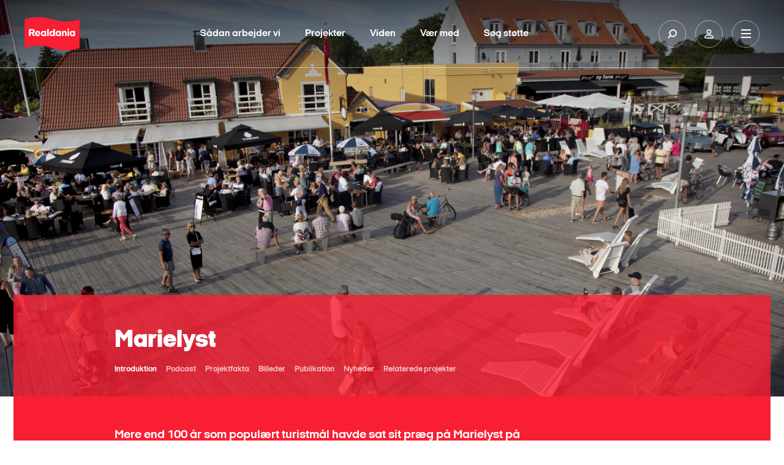

--- FILE ---
content_type: text/html; charset=utf-8
request_url: https://realdania.dk/projekter/marielyst
body_size: 13613
content:


<!DOCTYPE html>
<html lang="da">
<head class="no-js">
    
    <!-- Google Tag Manager -->
    <script>
    (function(w,d,s,l,i){w[l]=w[l]||[];w[l].push({'gtm.start':
    new Date().getTime(),event:'gtm.js'});var f=d.getElementsByTagName(s)[0],
    j=d.createElement(s),dl=l!='dataLayer'?'&l='+l:'';j.async=true;j.src=
    'https://www.googletagmanager.com/gtm.js?id='+i+dl;f.parentNode.insertBefore(j,f);
    })(window,document,'script','dataLayer','GTM-KXNWCR4');</script>
    <!-- End Google Tag Manager -->

    <!-- Google Tag Manager External Links -->
    
    <!-- Google Tag Manager External Links -->
    <script id="CookieConsent" src="https://policy.app.cookieinformation.com/uc.js" data-culture="da" type="text/javascript"></script>

    <meta charset="utf-8" />
    <meta name="viewport" content="width=device-width, initial-scale=1.0">
    <meta http-equiv="X-UA-Compatible" content="IE=edge">
    <meta http-equiv="Content-Type" content="text/html; charset=utf-8" />
    <meta content="width=device-width, initial-scale=1.0" name="viewport" />
    <meta name="MobileOptimized" content="320">
    <meta name="db" content="web" />

    
<meta name="Description" content="Mere end 100 &#229;r som popul&#230;rt turistm&#229;l havde sat sit pr&#230;g p&#229; Marielyst p&#229; Falster. Efter byens torv og Strandstr&#248;get er blevet renoveret, fremst&#229;r feriebyen nu som et stilet ferieomr&#229;de, hvor elegancen og stemningen fra fortidens badehoteller igen er centrum for lokale og bes&#248;gende." />

<!-- Open Graph Metadata Tags for Social Media -->
<meta property="og:title" id="ogTitle" content="Marielyst" />
<meta property="og:description" id="ogDescription" content="Mere end 100 &#229;r som popul&#230;rt turistm&#229;l havde sat sit pr&#230;g p&#229; Marielyst p&#229; Falster. Efter byens torv og Strandstr&#248;get er blevet renoveret, fremst&#229;r feriebyen nu som et stilet ferieomr&#229;de, hvor elegancen og stemningen fra fortidens badehoteller igen er centrum for lokale og bes&#248;gende." />
<meta property="og:type" id="ogType" content="website" />
<meta property="og:image" id="ogImage" content="https://realdania.dk/-/media/realdaniadk/projekter/marielyst/1-marie.jpg?mw=1200" />
<meta property="og:url" id="ogUrl" content="https://realdania.dk/projekter/marielyst" />
<meta property="sitecoreId" id="sitecoreId" content="{26284851-0B02-4107-951D-F5020BDAAD1E}" />
<meta name="twitter:card" content="summary_large_image">
<meta name="twitter:site" content="@Realdaniadk">
<meta name="twitter:title" content="Marielyst">
<meta name="twitter:description" content="Mere end 100 &#229;r som popul&#230;rt turistm&#229;l havde sat sit pr&#230;g p&#229; Marielyst p&#229; Falster. Efter byens torv og Strandstr&#248;get er blevet renoveret, fremst&#229;r feriebyen nu som et stilet ferieomr&#229;de, hvor elegancen og stemningen fra fortidens badehoteller igen er centrum for lokale og bes&#248;gende.">
<meta name="twitter:image" content="https://realdania.dk/-/media/realdaniadk/projekter/marielyst/1-marie.jpg?mw=1200">
<meta name="cludo:metadata" content="sitecore_id=262848510b024107951df5020bdaad1e" />
<meta name="cludo:pagetags" content="1097b2680a2a49429e2d656231a1e0c9|90f0b4abf7404f2fbf6dd1123da7df1f|47bcd693b3bd4a99a09f1de6ae705a8a|9ef87a0cfc4e48ee86d9af38246886cf|e67cc3a940cd4d0cb2a03cbb6a7ea5bb" />
<meta name="cludo:pagetagnames" content="Kystturisme|Stedet tæller|Møn og Lolland-Falster|Arkitekturens Dag|Turisme" />
<meta name="cludo:pagegoals" content="aeb8ad356c854113823dfb0e1da29f5a" />
<meta name="cludo:pagegoalnames" content="Yderområdernes
potentialer" />
<meta name="cludo:publishdate" content="" />
<meta name="cludo:employeedepartments" content="" />
<meta name="cludo:eventdatefrom" content="" />
<meta name="cludo:eventdateto" content="" />
<meta name="cludo:eventtype" content="" />
<meta name="cludo:eventaccess" content="" />
<meta name="cludo:eventcity" content="" />
<meta name="cludo:eventregion" content="" />
<meta name="cludo:templateid" content="b086ba8c1ba844ef97b741fcac347dae" />
<meta name="cludo:newstype" content="" />
<meta name="cludo:isfeatured" content="False" />
<meta name="cludo:trompet" content="" />
<meta name="cludo:latestnewsdate" content="20191213T083000" />
<meta name="cludo:projectcoordinateslat" content="54,690590" />
<meta name="cludo:projectcoordinateslng" content="11,964781" />
<meta name="cludo:projecthascoordinates" content="True" />
<meta name="cludo:extraimages" content="" />
<meta name="searchImage" id="searchImage" content="https://realdania.dk/-/media/realdaniadk/projekter/marielyst/1-marie.jpg?mw=1200" />



<title>Marielyst</title>
 
    <meta name="Profile.CookieID" content="179a8e99-bd18-4af8-aaab-88dbece9e911" />
<meta name="Profile.LatestVisit" content="24-01-2026 06:41:40" />
<meta name="Profile.IsReceivingNewsletter" />
<meta name="Profile.IsDebateMember" />
<meta name="Profile.IsReceivingIndeklimaNewsletter" />
<meta name="Profile.IsMember" />
    
<link rel="apple-touch-icon" sizes="57x57" href="/dist/assets/gfx/apple-touch-icon-57x57.png">
<link rel="apple-touch-icon" sizes="60x60" href="/dist/assets/gfx/apple-touch-icon-60x60.png">
<link rel="apple-touch-icon" sizes="72x72" href="/dist/assets/gfx/apple-touch-icon-72x72.png">
<link rel="apple-touch-icon" sizes="76x76" href="/dist/assets/gfx/apple-touch-icon-76x76.png">
<link rel="apple-touch-icon" sizes="114x114" href="/dist/assets/gfx/apple-touch-icon-114x114.png">
<link rel="apple-touch-icon" sizes="120x120" href="/dist/assets/gfx/apple-touch-icon-120x120.png">
<link rel="apple-touch-icon" sizes="144x144" href="/dist/assets/gfx/apple-touch-icon-144x144.png">
<link rel="apple-touch-icon" sizes="152x152" href="/dist/assets/gfx/apple-touch-icon-152x152.png">
<link rel="apple-touch-icon" sizes="180x180" href="/dist/assets/gfx/apple-touch-icon-180x180.png">
<link rel="manifest" href="/dist/assets/gfx/manifest.json">

<link rel="preload" as="font" href="/dist/assets/fonts/realdania.woff" type="font/woff" crossorigin>
<link rel="preload" as="font" href="/dist/assets/fonts/2018/ItalianPlateNo2Expanded-Regular.woff2" type="font/woff2" crossorigin>
<link rel="preload" as="font" href="/dist/assets/fonts/2018/ItalianPlateNo2Expanded-Black.woff2" type="font/woff2" crossorigin>
<link rel="preload" as="font" href="/dist/assets/fonts/2018/ItalianPlateNo2Expanded-Bold.woff2" type="font/woff2" crossorigin>
<link rel="preload" as="font" href="/dist/assets/fonts/2018/ItalianPlateNo2Expanded-Demibold.woff2" type="font/woff2" crossorigin>
<link rel="preload" as="font" href="/dist/assets/fonts/fontawesome-webfont.woff2?v=4.6.3" type="font/woff2" crossorigin>



<link rel="prefetch" href="/dist/css/performance.1762862239419.css" as="style"/><link href="/dist/css/performance.1762862239419.css" rel="stylesheet"><link href="/dist/css/popup.1762862239419.css" rel="stylesheet"><link rel="prefetch" href="/dist/css/main.1762862239419.css" as="style"/><link href="/dist/css/main.1762862239419.css" rel="stylesheet">

    <link rel="icon" type="image/png" href="/dist/assets/gfx/favicon-32x32.png" sizes="32x32">
    <link rel="icon" type="image/png" href="/dist/assets/gfx/favicon-96x96.png" sizes="96x96">
    <link rel="icon" type="image/png" href="/dist/assets/gfx/favicon-16x16.png" sizes="16x16">
    <link rel="shortcut icon" href="/dist/assets/gfx/favicon.ico">


<meta name="msapplication-TileColor" content="#da532c">
<meta name="msapplication-TileImage" content="/dist/assets/gfx/mstile-144x144.png">
<meta name="msapplication-config" content="/dist/assets/gfx/browserconfig.xml">
<meta name="theme-color" content="#ffffff">
<meta name="msapplication-tap-highlight" content="no">
<meta name="apple-mobile-web-app-capable" content="yes">

<meta name="facebook-domain-verification" content="1bcgtearh3s08t6b5a2pltl1c8b8y7" />
    
    
    

        <!-- www.Cludo.com search start JS -->
    <!--[if lte IE 9]>
    <script src="https://api.cludo.com/scripts/xdomain.js" slave="https://api.cludo.com/proxy.html" type="text/javascript"></script>
    <![endif]-->
    <!-- www.Cludo.com search end JS -->

    <link rel="preconnect" href="https://maps.googleapis.com">
    <style>
        [v-cloak] > * {
            display: none
        }

        [v-cloak] {
            display: none
        }
    </style>
    <link rel="prerender" href="/projekter/liste" />
    

<link rel="stylesheet" href="https://application.realdania.dk/eagle/css/app.css" type="text/css">
            <script src="https://ajax.googleapis.com/ajax/libs/jquery/1.12.0/jquery.min.js" defer></script>
            <script src="https://ajax.googleapis.com/ajax/libs/jqueryui/1.11.4/jquery-ui.min.js" defer></script>
            <script src="https://maps.googleapis.com/maps/api/js?key=AIzaSyDZahTqgbXsEVDX7zvtdw3bmK60tOilcaM" defer></script>
    <script src="https://www.youtube.com/iframe_api" defer></script>
    

    <script data-cookieconsent="ignore">
        var cookieValue = 'resolution=' + Math.max(screen.width, screen.height) + ",1" + '; path=/';
        document.cookie = cookieValue;

        window.oxygen = {
            cookieTexts: {
                "texteditButton": "Rediger dit samtykke",
                "textheadline": "For at se dette element skal vi bruge dit samtykke til at anvende cookies.",
                "textdescription": "Det g&#248;r du ved at klikke p&#229; knappen nedenfor og derefter v&#230;lge \&quot;Tillad alle\&quot; (den gr&#248;nne knap)."
            }
        };
        window.lazySizesConfig = window.lazySizesConfig || {};
        window.lazySizesConfig.init = false;
    </script>



</head>

<body class="megaribbon-wrapper white-menu" id="body" data-recaptcha-sitekey="6LfOY80UAAAAANQyJ9siaGIuJkHmjQR7imnunkrK">
    <div id="vue-app">
        <div class="skip-link" role="navigation" aria-label="Navigationsassistent">
            <a href="#main-container">Skip to Main Content</a>
        </div>
        
    <!-- Google Tag Manager (noscript) -->
    <noscript aria-hidden="true">
        <iframe title="Google Iframe" src="https://www.googletagmanager.com/ns.html?id=GTM-KXNWCR4"
                height="0" width="0" style="display:none;visibility:hidden"></iframe>
    </noscript>
    <!-- End Google Tag Manager (noscript) -->

            <div class="signup-modal signup-modal--image" role="complementary" aria-label="Sign up newsletter">
                <div class="signup-modal__content signup-modal-inner">
                    <input class="signup-modal__cookieName" type="hidden" value="newsletterPopupShown" />
                    <div class="overlay-media__close">
                        <a click="hideCampaignBox()">
                            <svg viewBox="0 0 30 30">
                                <path d="M15,1c7.7,0,14,6.3,14,14c0,7.7-6.3,14-14,14S1,22.7,1,15C1,7.3,7.3,1,15,1 M15,0C6.7,0,0,6.7,0,15c0,8.3,6.7,15,15,15c8.3,0,15-6.7,15-15C30,6.7,23.3,0,15,0L15,0z" />
                                <path class="close__plain" d="M18.7,17.3c0.4,0.4,0.4,1,0,1.4C18.5,18.9,18.3,19,18,19c-0.3,0-0.5-0.1-0.7-0.3L15,16.4l-2.3,2.3C12.5,18.9,12.3,19,12,19c-0.2,0-0.5-0.1-0.7-0.3c-0.4-0.4-0.4-1,0-1.4l2.3-2.3l-2.3-2.3c-0.4-0.4-0.4-1,0-1.4c0.4-0.4,1-0.4,1.4,0l2.3,2.3l2.3-2.3c0.4-0.4,1-0.4,1.4,0c0.4,0.4,0.4,1,0,1.4L16.4,15L18.7,17.3z" />
                                <path class="close__negative" d="M15,0C6.7,0,0,6.7,0,15s6.7,15,15,15s15-6.7,15-15S23.3,0,15,0z M18.7,17.3c0.4,0.4,0.4,1,0,1.4C18.5,18.9,18.3,19,18,19c-0.3,0-0.5-0.1-0.7-0.3L15,16.4l-2.3,2.3C12.5,18.9,12.3,19,12,19c-0.2,0-0.5-0.1-0.7-0.3c-0.4-0.4-0.4-1,0-1.4l2.3-2.3l-2.3-2.3c-0.4-0.4-0.4-1,0-1.4c0.4-0.4,1-0.4,1.4,0l2.3,2.3l2.3-2.3c0.4-0.4,1-0.4,1.4,0c0.4,0.4,0.4,1,0,1.4L16.4,15L18.7,17.3z" />
                            </svg>
                        </a>
                    </div>
                    <div class="signup-modal__image">
                        <img src="/-/media/realdaniadk/nyheder/popup/nyhedsbrev-pop-2.jpg?mw=600" />
                    </div>
                    <div class="signup-modal__body">
                        <p class="signup-modal-headline">Gå ikke glip af nyheder fra Realdania. Tilmeld dig vores nyhedsbreve</p>

                        <p class="signup-modal-manchet">
                            Fort&aelig;l os, hvad du interesserer dig for - s&aring; sender vi et nyhedsbrev med faglig viden, nyheder og inspiration.
<div id="gtx-trans" style="position: absolute; left: 199px; top: 21px;">
<div class="gtx-trans-icon">&nbsp;</div>
</div>
                        </p>
                        
                                <a class="signup-modal__button" href="/nyhedsbreve">
                                    <span class="rd-icon-angle-right"></span>
                                    <span class="signup-modal__button-text">
                                        Tilmeld dig nu
                                    </span>
                                </a>
                        
                    </div>
                </div>
            </div>



            <site-header inline-template search-url="/search?q='">
    <header id="divMegaMenu" ref="divMegaMenu" class="header" aria-label="Mega Menu Navigation" :class="{'header--search-open': isSearchOpen, 'header--open': isMenuOpen}">
        <div class="header__overlay" v-on:click.prevent="onToggleMenu"></div>

        <div class="header__desktop" :class="{'header__desktop--active': isSearchOpen}" v-if="isLargeDesktop" :style="getHeaderDesktopStyle">
            <div class="header__top">
                <a href="/" class="header__logo" role="banner" aria-label="Primary banner">
                    <img alt="logo" src="/dist/assets/img/logo-filled.svg">
                </a>

                <nav class="primary-nav" v-show="!isSearchOpen">
                    <ul class="primary-nav__list">
                                <li class="primary-nav__item">
                                    <a class="primary-nav__link" href="/saadan-stoetter-vi">S&#229;dan arbejder vi</a>
                                </li>
                                <li class="primary-nav__item">
                                    <a class="primary-nav__link" href="/projekter">Projekter</a>
                                </li>
                                <li class="primary-nav__item">
                                    <a class="primary-nav__link" href="/viden">Viden</a>
                                </li>
                                <li class="primary-nav__item">
                                    <a class="primary-nav__link" href="/vaer-med">V&#230;r med</a>
                                </li>
                                <li class="primary-nav__item">
                                    <a class="primary-nav__link" href="/soeg-stoette">S&#248;g st&#248;tte</a>
                                </li>

                    </ul>
                </nav>

                <div class="primary-search" style="display: none;" v-show="isSearchOpen">
                        <div class="cludo-search cludo-search--secondary">
                            <div id="cludo-search-form">
                                <label for="headerSearchBox">Indsæt søgeord for at søge på hjemmesiden</label>
                                <input ref="searchInput" name="ctl02$txtSearchBox" placeholder="Søg" type="text" class="search-box" autocomplete="off" id="headerSearchBox" />
                                <button type="button"><span class="rd-icon-search" aria-hidden="true"></span></button>
                            </div>
                        </div>
                </div>


                <div class="header__icons">
                            <button class="header__icon" :class="{'header__icon--active': isSearchOpen}" v-on:click.prevent="onToggleSearch" aria-label="Søg på Realdania">
                                <svg class="header__icon-search">
                                    <use xlink:href="/dist/assets/icons/symbols.svg#search" />
                                </svg>
                            </button>

                    <a class="header__icon" href="/mitrealdania/medlemsprofil" aria-label="Min side">
                        <svg class="header__icon-user">
                            <use xlink:href="/dist/assets/icons/symbols.svg#user" />
                        </svg>
                    </a>
                    <button class="header__icon" v-on:click.prevent="onToggleMenu" aria-label="Åben navigation">
                        <svg class="header__icon-bars">
                            <use xlink:href="/dist/assets/icons/symbols.svg#burger" />
                        </svg>
                        <svg class="header__icon-close">
                            <use xlink:href="/dist/assets/icons/symbols.svg#close" />
                        </svg>
                    </button>
                </div>
            </div>
        </div>

        <div class="header__mobile" tabindex="-1">
            <div class="header__top">
                <a href="/" class="header__logo" role="banner" aria-label="Secondary banner" aria-hidden="true">
                    <img alt="logo" src="/dist/assets/img/logo-filled.svg">
                </a>

                <div class="header__icons">
                    <a class="header__icon profile" href="/mitrealdania/medlemsprofil" aria-label="Min side">
                        <svg class="header__icon-user">
                            <use xlink:href="/dist/assets/icons/symbols.svg#user" />
                        </svg>
                    </a>
                    <button class="header__icon" v-on:click.prevent="onToggleMenu" aria-label="Vis eller skjul mobilmenu">
                        <svg class="header__icon-bars">
                            <use xlink:href="/dist/assets/icons/symbols.svg#burger" />
                        </svg>
                        <svg class="header__icon-close">
                            <use xlink:href="/dist/assets/icons/symbols.svg#close" />
                        </svg>
                    </button>
                </div>
            </div>

            <div class="header__mobile-nav" :style="getHeaderMobileNavStyle">
                    <div class="cludo-search">
                        <div id="cludo-search-form-burger">
                            <label for="headerSearchBox2">Indsæt søgeord for at søge på hjemmesiden</label>
                            <input id="headerSearchBox2" name="ctl02$txtSearchBox" placeholder="Søg" type="text" class="search-box" autocomplete="off" />
                            <button aria-label="Fortag søgning" type="button"><span class="rd-icon-search" aria-hidden="true"></span></button>
                        </div>
                    </div>

                <ul class="burger-nav" id="burger-navigation">
                                        <li class="burger-nav__item">
                                                <button>
                                                    Om os
                                                        <span class="rd-icon-right rd-icon-right--rotate-down"></span>
                                                </button>
                                            

                                                <ul class="burger-nav__submenu">
                                                            <li class="burger-nav__subitem">
                                                                <a href="/om-os/vores-grundlag">Vores grundlag</a>
                                                            </li>
                                                            <li class="burger-nav__subitem">
                                                                <a href="/om-os/historie">Historie</a>
                                                            </li>
                                                            <li class="burger-nav__subitem">
                                                                <a href="/om-os/&#248;konomi">&#216;konomiske n&#248;gletal</a>
                                                            </li>
                                                            <li class="burger-nav__subitem">
                                                                <a href="/om-os/forening-og-medlemsdemokrati">Forening og medlemsdemokrati</a>
                                                            </li>
                                                            <li class="burger-nav__subitem">
                                                                <a href="/om-os/medarbejdere">Medarbejdere</a>
                                                            </li>
                                                            <li class="burger-nav__subitem">
                                                                <a href="/projekter/marielyst#">Repr&#230;sentantskabet</a>
                                                            </li>
                                                            <li class="burger-nav__subitem">
                                                                <a href="/om-os/bestyrelsen">Bestyrelsen</a>
                                                            </li>
                                                            <li class="burger-nav__subitem">
                                                                <a href="/om-os/ledelse-og-organisation">Ledelse og organisation</a>
                                                            </li>
                                                            <li class="burger-nav__subitem">
                                                                <a href="/om-os/bolius">Videncentret Bolius</a>
                                                            </li>
                                                            <li class="burger-nav__subitem">
                                                                <a href="/om-os/realdaniabyogbyg">Realdania By &amp; Byg - et datterselskab</a>
                                                            </li>
                                                            <li class="burger-nav__subitem">
                                                                <a href="/om-os/samfundsansvar">Samfundsansvar</a>
                                                            </li>
                                                            <li class="burger-nav__subitem">
                                                                <a href="/om-os/ledige-stillinger">Ledige stillinger</a>
                                                            </li>

                                                </ul>
                                        </li>
                                        <li class="burger-nav__item">
                                        <a href="/projekter">
                                            Projekter

                                        
                                        </a>
                                            

                                        </li>
                                        <li class="burger-nav__item">
                                        <a href="/soeg-stoette">
                                            S&#248;g st&#248;tte

                                        
                                        </a>
                                            

                                        </li>
                                        <li class="burger-nav__item">
                                        <a href="/saadan-stoetter-vi">
                                            S&#229;dan arbejder vi

                                        
                                        </a>
                                            

                                        </li>
                                        <li class="burger-nav__item">
                                        <a href="/vaer-med">
                                            V&#230;r med

                                        
                                        </a>
                                            

                                        </li>
                                        <li class="burger-nav__item">
                                        <a href="/viden">
                                            Viden

                                        
                                        </a>
                                            

                                        </li>

                </ul>

                <div class="header-seperator"></div>

                <div class="header__servicemenu">
                    <ul class="servicemenu" role="menubar" aria-label="Servicemenu">
                                <li class="servicemenu__item">
                                    <a href="/om-os/hvem-er-vi" role="menuitem">Kontakt</a>
                                </li>
                                <li class="servicemenu__item">
                                    <a href="/aktuelt" role="menuitem">Nyheder</a>
                                </li>
                                <li class="servicemenu__item">
                                    <a href="/vaer-med/bliv-medlem" role="menuitem">Meld dig ind</a>
                                </li>
                                <li class="servicemenu__item">
                                    <a href="http://www.realdania.org" role="menuitem">English</a>
                                </li>

                    </ul>
                </div>

                <div class="header-seperator"></div>
                
                <div class="socialmedia" >
                    <ul class="socialmedia__list" role="menubar" aria-label="Socialmedia links">
                        <li class="socialmedia__item">
                            <a href="https://www.facebook.com/realdaniadk" target="_blank" role="menuitem">
                                <span class="fa fa-facebook"></span>
                            </a>
                        </li>
                        <li class="socialmedia__item">
                            <a href="https://www.instagram.com/realdaniadk/" target="_blank" role="menuitem">
                                <span class="fa fa-instagram"></span>
                            </a>
                        </li>
                        <li class="socialmedia__item">
                            <a href="https://www.linkedin.com/company/realdania/" target="_blank" role="menuitem">
                                <span class="fa fa-linkedin"></span>
                            </a>
                        </li>
                        <li class="socialmedia__item">
                            <a href="https://twitter.com/Realdaniadk" target="_blank" role="menuitem">
                                <span class="fa fa-twitter"></span>
                            </a>
                        </li>
                    </ul>

                </div>
            </div>
        </div>
    </header>
    </site-header>


        <!-- Overlay -->
<div id="dania-modal-bg" class="close-overlay" role="complementary" aria-label="Modal loading">
    <div class="preloader">
        <div class="loader-inner ball-scale-multiple">
            <div></div>
            <div></div>
            <div></div>
        </div>
    </div>
    <div id="article-bullets">
        <span class="article-bullets-circle fa fa-circle"></span>
        <span class="article-bullets-circle fa fa-circle"></span>
        <span class="article-bullets-circle fa fa-circle"></span>
        <span class="article-bullets-circle fa fa-circle"></span>
        <span class="article-bullets-circle fa fa-circle"></span>
        <span class="article-bullets-circle fa fa-circle"></span>
        <span class="article-bullets-circle fa fa-circle"></span>
        <span class="article-bullets-circle fa fa-circle"></span>
        <span class="article-bullets-circle fa fa-circle"></span>
    </div>
    <span class="m-prev rd-icon-angle-left"></span>
    <span class="m-next rd-icon-angle-right"></span>
</div>
<span class="close-red close-red--overlay close-overlay" role="complementary" aria-label="Modal close" id="close-global-overlay">x</span>
<div id="dania-modal-container" class="article-overlay" role="complementary" aria-label="Modal content">
    <div id="dania-modal-container__content">
        <div class="top-news">
            <p id="m-category"></p>
            <h2 id="m-headline">.</h2>
            <p id="m-publish-date"></p>
            <h3 id="m-manchet">.</h3>
        </div>
        <div class="event-highlighted-top-container m-event">
            <div class="event-highlighted-top">
                <p class='calendar-icon'><span id="m-month"></span><span id="m-dato"></span> </p>
                <div class="event-highlighted-meta">
                    <p id="m-date"></p>
                    <p id="m-location"></p>
                </div>
            </div>
            <div id="m-event-form"></div>
            
        </div>
        <div id="m-header-image" class="image-wrap _16-9">
        </div>
        <div id="m-content" class="m-content editor">
        </div>
    </div>
</div>
<div id="dania-modal-box" class="article-overlay" role="complementary" aria-label="Article overlay">
    <div id="dania-modal-box-content">
        <div id="dania-modal-box-content-login"></div>
        <div id="dania-modal-box-content-list"></div>
        <div id="dania-modal-box-content-profile"></div>
    </div>
</div>


        <div id="main-container" data-page-target>
            
<main class="page-content" v-cloak>
    <project-page-banner inline-template>
    <div class="banner " id="page-content-banner">
        <div class="top-banner  lazyload" id="topbanner"
             data-bg="/-/media/realdaniadk/projekter/marielyst/1-marie.jpg">

            <div class="red-banner red-banner--footer ">
                <div class="container-fluid">
                    <div class="container-inner">
                        <div class="row rm-margin-lg red-banner__content red-banner__content--space">
                            <div class="col-lg-4 col-lg-offset-1">
                                <h2 class="banner__introheader">
                                    
                                </h2>
                                <h1 class="banner__header">
                                    Marielyst
                                </h1>
                            </div>
                            <div class="col-xs-8 col-lg-7 col-lg-offset-1">
                                <!-- STATIC SUBMENU -->
                                <project-page-submenu data-async title="Marielyst"
                                                      menu-id="{26284851-0B02-4107-951D-F5020BDAAD1E}">
                                    <template>
                                    </template>
                                </project-page-submenu>
                            </div>

                            <div class="col-md-4 col-md-offset-4 col-lg-offset-6 col-lg-3 calendar-absolute visible-md visible-lg">

                            </div>
                        </div>
                    </div>
                </div>
            </div>
        </div>
        <div class="container-fluid red-banner red-banner--negativ">
            <div class="container-inner">
                <div class="row rm-margin-lg red-banner__content red-banner__content--highpadding" id="bannerSubheaderWrapper">
                    <div class="col-lg-6 col-lg-offset-1">
                        <h2 class="banner__subheader">
                            Mere end 100 år som populært turistmål havde sat sit præg på Marielyst på Falster. Efter byens torv og Strandstrøget er blevet renoveret, fremstår feriebyen nu som et stilet ferieområde, hvor elegancen og stemningen fra fortidens badehoteller igen er centrum for lokale og besøgende.
                        </h2>
                    </div>
                </div>
            </div>
        </div>
        <div class="calender-wrapper hidden-md hidden-lg">
            <div class="container-fluid">
                <div class="container-inner">
                    <div class="row">


                    </div>
                </div>
            </div>
        </div>
    </div>
    </project-page-banner>

    <div class="megaribbons">
<section class=""
         data-content="ContentRibbon"
         aria-label="Project content"
         data-ref="85ea5caa47c544a3bbda5aed16a0b907">

    <div class="container-fluid">
        <div class="container-inner">
            <div class="row rm-margin-lg">
                <div class="col-lg-6 col-lg-offset-1 wysiwyg wysiwyg--maxwidth">
                    <h2>Den gamle badeby</h2>
<p>Marielysts historie som badeby str&aelig;kker sig tilbage til 1906, hvor det f&oslash;rste sommerpensionat &aring;bnede i en af de gamle strandg&aring;rde. I dag er Marielyst Guldborgsund Kommunes absolut st&oslash;rste turistby med godt 6.000 feriehuse langs den 10 kilometer lange sandstrand.</p>
<p>Nutidens Marielyst har et centrum d&eacute;r, hvor de f&oslash;rste badehoteller opstod for mere end 100 &aring;r siden, og hvor hovedvejen fra Nyk&oslash;bing Falster n&aring;r stranden. Byen lever i kraft af vrimlen af g&aelig;ster p&aring; gode sommerdage, og den besidder en s&aelig;rlig rodet charme. Men byens udvikling har ogs&aring; v&aelig;ret pr&aelig;get af tilf&aelig;ldigheder, selvgroede milj&oslash;er og bilisme. Byen tr&aelig;ngte til en k&aelig;rlig h&aring;nd, der kunne h&aelig;ve kvalitets - og serviceniveauet.</p>
<h2>Torvet som samlingspunkt</h2>
<p>Ved hj&aelig;lp af vores st&oslash;tte er byens torv blevet omdannet og forsk&oslash;nnet. Et elegant nyt &rsquo;gulv&rsquo;, skabt i egetr&aelig;splanker, pryder nu det gamle torv. Plankerne er lagt som et gulv, der samler byen visuelt, og her kan man nu bev&aelig;ge sig&nbsp;rundt med bare f&oslash;dder eller sl&aring; sig l&oslash;s i glade dansetrin, og ligeledes kan torvet nu huse markeder, koncerter eller andre events. Midt i det hele er der opf&oslash;rt&nbsp;et s&oslash;m&aelig;rke som pejlingsm&aring;l, og  torvet emmer nu af elegance og den stemning, man kender fra fortidens badehoteller.</p>
<p>Ogs&aring; stiforbindelsen mellem by og strand, Strandstr&oslash;get, er blevet opgraderet gennem en videref&oslash;relse af torvets egetr&aelig;splanker og ny&nbsp;strandbeplantning, b&aelig;nke samt en naturlegeplads er blevet etableret sidel&oslash;bende, og byder til aktivitet inden vandet.</p>
<h2>En genrejsning</h2>
<p>Projektet har genrejst den klassiske badeby som et familievenligt, sikkert, k&oslash;nt og natursk&oslash;nt feriested, og det bygger videre p&aring; en helhedsorienteret udvikling. I dag bruger turisterne torvet mere end f&oslash;r, s&aelig;sonen er forl&aelig;nget, og de lokale erhvervsdrivende har ladet sig inspirere til selv at s&aelig;tte egne facader i stand.</p>
<h2>Helhedsorienteret udvikling</h2>
<p>Projektet er gennemf&oslash;rt som en del af kampagnen Stedet T&aelig;ller,&nbsp;der finder og dyrker udvalgte steders lokale potentiale. Her&nbsp;en nedslidt badeby&nbsp;som er blevet&nbsp;opgraderet&nbsp;gennem et kvalitetsl&oslash;ft af det fysiske milj&oslash;.</p>


                </div>
            </div>
        </div>
    </div>
</section>

<section class=" megaribbon-article"
         data-content="Podcast"
         aria-label="Podcast Article"
         data-ref="95ca0c53e612446eb1f87e097f7f3a32">

    <div class="container-fluid">
        <div class="container-inner">
            <div class="row rm-margin-lg">
                
                <div class="col-lg-6 wysiwyg wysiwyg--maxwidth megaribbon-article__content col-lg-offset-1">

                        <h2 class="title">
                            Podcast
                        </h2>
                    
                    <p>H&oslash;r historien om forvandlingen af Marielyst i f&oslash;rste episode af Realdania Podcast<span style="font-size: 16px;"></span></p>
<cookie-wrapper><iframe data-src="https://player.blubrry.com/id/95408423?cache=1683120206#textcolor-Dark&amp;backgroundcolor-ffffff" title="Blubrry Podcast Player" scrolling="no" width="100%" height="230px" frameborder="0"></iframe></cookie-wrapper>
H&oslash;r ogs&aring; vores andre podcasts:<br>
<a href="http://" class="icon-arrow">Podcasts</a>
                </div>
            </div>
        </div>
    </div>
</section>



<mega-ribbon-project-facts
    data-content="FactsRibbon"
    title="Projektfakta"
    base-class=""
    data-ref="77ec3c737235487ebbbc0bdcb586f732"
    id="sectionProjectFactRibbon"
                           data-async
    ></mega-ribbon-project-facts>


        <mega-ribbon-slider data-content="billeder"
                            data-async
                            data-ref="fd6433d7d24c4041bfa5f1a7b3453912"
                            base-class=""
                            title="Billeder"></mega-ribbon-slider>


<section class=" megaribbon-article"
         data-content="Artikel-nsl"
         aria-label="Artikel-nsl Article"
         data-ref="251312d78d734bc988a1853afb799335">

    <div class="container-fluid">
        <div class="container-inner">
            <div class="row rm-margin-lg">
                
                <div class="col-lg-6 wysiwyg wysiwyg--maxwidth megaribbon-article__content col-lg-offset-1">

                        <h2 class="title">
                            Bogen "Stedet tæller"
                        </h2>
                    
                    <p> - om proces og erfaringer med stedbunden, lokal udvikling i yderomr&aring;der.</p>
<cookie-wrapper><iframe data-src="//e.issuu.com/embed.html#6474934/51509916" frameborder="0" style="width: 100%; height: 650px;"></iframe></cookie-wrapper>
                </div>
            </div>
        </div>
    </div>
</section>


        <mega-ribbon-news data-content="Nyhed"
                          data-ref="64cd8c80c9744bb5b53ac64bc2507c2d"
                          show-more-button="show-more-button"
                          text-title="Nyheder"
                          base-class=""
                          data-async
                          show-more-text="Vis flere"
                          see-all-text="Se alle nyheder"
                          see-all-link="/aktuelt"></mega-ribbon-news>



<mega-ribbon-related-projects data-ref="3a5f7d9d9c2f401fbf5897cbb55be206"
                              data-content="RelateredeProjekter"
                              title="Relaterede projekter"
                              data-async
                              base-class=""></mega-ribbon-related-projects>


    </div>
        <!-- App Banner -->
        <div class="container-fluid">
            <div class="container-inner">
                <div class="row">
                    <div class="col-lg-8">



<div class="row row-full">
    <div class="col-lg-8">
        <div ID="divBanner" class="banner-promotion promotion-activity-grey">
            <a href="/nyhedsbreve">
                <div class="promotion-app">
                    <h3>Faglige nyhedsbreve</h3>

                    <p style="">Tilmeld dig vores nyhedsbreve, og få faglig viden fra Realdania. <br/><br/>Inden for seks forskellige områder kan du modtage viden, inspiration og nyheder om vores filantropiske arbejde. </p>
                    <div class="read-more-projects">
                        <span class="rd-icon-angle-right"></span><span ID="lnkText" class="label-angle-right">Tilmeld dig</span>
                    </div>
                </div>
                <div class="image-wrap promotion-img lazyload" data-bg="/-/media/realdaniadk/nyheder/diverse/banner-nyhedsbreve.jpg?mw=1920">
                    <img data-src="/-/media/realdaniadk/nyheder/diverse/banner-nyhedsbreve.jpg?mw=1920" alt="Faglige nyhedsbreve" class="lazyload">
                </div>
            </a>
        </div>
    </div>
</div>




                    </div>
                </div>
            </div>
        </div>
</main>




            
        </div>

        
        <div data-lightbox-wrapper>
            
        </div>

        
        <div style="height: 1px;"></div>

        <site-footer inline-template v-cloak>
            <footer id="footer" class="page-footer">
                
                <div class="container-fluid">
    <div class="container-inner">
        <div class="row">
            <div class="col col-lg-2">
                <h3>Om Realdania</h3>
<p>I Realdania arbejder vi for at skabe livskvalitet for alle gennem det byggede milj&oslash;.</p>
<p>Vi er forening med medlemsdemokrati med omkring 190.000 medlemmer. </p>
<h3>Datterselskab</h3>
<ul>
    <li><a href="/om-os/realdaniabyogbyg">Realdania By&nbsp;&amp; Byg</a></li>
</ul>
            </div>
            <div class="col col-lg-2">
                <h3>Kom hurtigt til</h3>
<ul>
    <li><a href="/vaer-med/arrangementer">Arrangementer</a></li>
    <li><a href="/vaer-med/indmeldelse-person">Meld dig ind</a></li>
    <li><a href="/nyheder">Nyhedsoverblik</a></li>
    <li><a href="/nyheder/presserum">Presserum</a></li>
    <li><a href="/jubilaeum">Realdania 25 &aring;r</a></li>
    <li><a href="/om-os/ledige-stillinger">Ledige stillinger</a></li>
</ul>
<h3>Andre</h3>
<ul>
    <li><a rel="noopener noreferrer" href="https://www.bolius.dk/" target="_blank">Videncentret Bolius</a></li>
    <li><a rel="noopener noreferrer" rel="noopener noreferrer" href="http://www.realdaniabyogbygklubben.dk/" target="_blank">Realdania By &amp; Byg Klubben</a></li>
    <li><a href="/vaer-med/debat">Realdania Debat</a></li>
</ul>
            </div>
            <div class="col col-lg-2">
                <h3>F&oslash;lg os</h3>
<ul>
    <li><a href="/nyhedsbreve">Tilmeld dig vores nyhedsbreve</a></li>
    <li><a rel="noopener noreferrer" rel="noopener noreferrer" href="https://www.facebook.com/realdaniadk" target="_blank">Facebook</a></li>
    <li><a rel="noopener noreferrer" rel="noopener noreferrer" href="https://www.linkedin.com/company/realdania/" target="_blank">LinkedIn</a></li>
    <li><a rel="noopener noreferrer" rel="noopener noreferrer" href="https://www.instagram.com/realdaniadk/" target="_blank">Instagram</a></li>
    <li><a rel="noopener noreferrer" rel="noopener noreferrer" href="https://www.youtube.com/user/Realdania" target="_blank">YouTube</a></li>
    <li><a rel="noopener noreferrer" rel="noopener noreferrer" href="https://realdania.dk/rss" target="_blank">RSS</a></li>
</ul>
            </div>
            <div class="col col-lg-2">
                <h3>Kontakt</h3>
<p>Realdania<br />
Jarmers Plads 2<br />
1551 K&oslash;benhavn V</p>
<p>CVR-nr. 55 54 22 28</p>
<ul class="vis-pa">
    <li><a rel="noopener noreferrer" rel="noopener noreferrer" href="https://www.google.dk/maps/place/Realdania/@55.679479,12.5624373,17z/data=!3m1!4b1!4m5!3m4!1s0x4652530ee74932bb:0x43d430c5223051cc!8m2!3d55.679476!4d12.564626" target="_blank">Vis p&aring; kort</a></li>
    <li><a href="/om-os/hvem-er-vi">Kontakt os - find en medarbejder</a></li>
</ul>
<ul class="vrige">
    <li>Tlf.  70 11 66 66</li>
    <li><a href="mailto:realdania@realdania.dk">realdania@realdania.dk<br />
    </a><br />
    <br />
    </li>
    <li><a href="/cookies">Brug af cookies</a></li>
    <li><a href="/persondatapolitik">Privatlivspolitik</a></li>
    <li><a href="/om-os/whistleblowerordning">Whistleblowerordning</a></li>
</ul>
            </div>
        </div>
        <div class="row">
            <div class="col col-lg-8">
                <img alt="logo" src="/dist/assets/img/logo-white.svg" class="logo">
                
                
            </div>
        </div>
    </div>
</div>
            </footer>
        </site-footer>

        <base-modal></base-modal>
    </div>


        <script src="/dist/legacy-js/v-0979092a14fea96ad30e99c65324438c/vendor-important-2.min.js" defer></script>




    <script src="/dist/legacy-js/v-ea72b6686cf706b3909f3c90b7f52baf/vendor-animation.min.js" defer></script>

    <script defer="defer" src="/dist/js//manifest.b27230.js"></script><script defer="defer" src="/dist/js//vendor.b27230.js"></script><script defer="defer" src="/dist/js//main.b27230.js"></script>

    <!-- www.Cludo.com Search body init script start -->
<script type="text/javascript" src="//customer.cludo.com/scripts/bundles/search-script.min.js"></script>
<script type="text/javascript" src="//customer.cludo.com/js/230/1614/cludo-search.min.js"></script>
<script>
    (function () {
        var CludoSearch = '';
        var today = new Date();
        var recentYear = today.cludoAddDays(-365).toISOString();
        var recentMonth = today.cludoAddDays(-30).toISOString();
        var recentWeek = today.cludoAddDays(-7).toISOString();
        var nextYear = today.cludoAddDays(365).toISOString();
        var nextMonth = today.cludoAddDays(30).toISOString();
        var nextWeek = today.cludoAddDays(7).toISOString();
        var cludoSettings = {
            customerId: 230,
            engineId: 1614,
            searchUrl: '/search',
            /* change this parameter into the correct URL to search page */
            searchInputs: ['cludo-search-form', 'cludo-search-content-form', 'cludo-search-form-burger'],
            initSearchBoxText: '',
            loading: "<img src='//customer.cludo.com/img/loading.gif' alt='Loading flere resultater' class='loading' role='progressbar' /><div class='loading-more-text'>Loading resultater. Vent venligst ...</div>",
            endlessScroll: { stopAfterPage: 1, resultsPerPage: 10, bottomOffset: 700 },
            jumpToTopOnFacetClick: false,
            hideSearchFiltersIfNoResult: false,
            resetFiltersBeforeSearch: true,
            richAutocomplete: true,
            rangeFacets: {
                newsDateRange: { fieldName: 'NewsDate_date', ranges: [{ from: recentWeek, to: today }, { from: recentMonth, to: today }, { from: recentYear, to: today }] },
                eventsDateRange: { fieldName: 'NewsDate_date', ranges: [{ from: today, to: nextWeek }, { from: today, to: nextMonth }, { from: today, to: nextYear }] },
            },
        };
        window.CludoSearch = new window.Cludo(cludoSettings);
    })();
</script>
<!-- www.Cludo.com Search body init script start -->
    

    

<script>
    //const urlParams = new URLSearchParams(window.location.search);
    //const mref = urlParams.get("mref");

    //if (mref) {
    //    document.querySelectorAll("a.mref").forEach(link => {
    //        try {
    //            const linkUrl = new URL(link.href, window.location.origin);
    //            linkUrl.searchParams.set("mref", mref);

    //            link.href = linkUrl.toString();
    //        } catch (e) {
    //            if (link.getAttribute("href")) {
    //                let href = link.getAttribute("href");
    //                const sep = href.includes("?") ? "&" : "?";
    //                href += `${sep}mref=${encodeURIComponent(mref)}`;
    //                link.setAttribute("href", href);
    //            }
    //        }
    //    });
    //}

    setTimeout(function () {
        window.CludoSearch.init();
    }, 3000);
</script>


</body>
</html>


--- FILE ---
content_type: application/javascript
request_url: https://realdania.dk/dist/js/megaRibbonProjectFacts.b27230.js
body_size: 9064
content:
/*! For license information please see megaRibbonProjectFacts.b27230.js.LICENSE.txt */
"use strict";(self.webpackChunkrealdania=self.webpackChunkrealdania||[]).push([[9699],{28614:(t,e,r)=>{function n(t){return n="function"==typeof Symbol&&"symbol"==typeof Symbol.iterator?function(t){return typeof t}:function(t){return t&&"function"==typeof Symbol&&t.constructor===Symbol&&t!==Symbol.prototype?"symbol":typeof t},n(t)}function o(){o=function(){return t};var t={},e=Object.prototype,r=e.hasOwnProperty,i="function"==typeof Symbol?Symbol:{},a=i.iterator||"@@iterator",c=i.asyncIterator||"@@asyncIterator",l=i.toStringTag||"@@toStringTag";function s(t,e,r){return Object.defineProperty(t,e,{value:r,enumerable:!0,configurable:!0,writable:!0}),t[e]}try{s({},"")}catch(t){s=function(t,e,r){return t[e]=r}}function u(t,e,r,n){var o=e&&e.prototype instanceof h?e:h,i=Object.create(o.prototype),a=new j(n||[]);return i._invoke=function(t,e,r){var n="suspendedStart";return function(o,i){if("executing"===n)throw new Error("Generator is already running");if("completed"===n){if("throw"===o)throw i;return T()}for(r.method=o,r.arg=i;;){var a=r.delegate;if(a){var c=_(a,r);if(c){if(c===p)continue;return c}}if("next"===r.method)r.sent=r._sent=r.arg;else if("throw"===r.method){if("suspendedStart"===n)throw n="completed",r.arg;r.dispatchException(r.arg)}else"return"===r.method&&r.abrupt("return",r.arg);n="executing";var l=f(t,e,r);if("normal"===l.type){if(n=r.done?"completed":"suspendedYield",l.arg===p)continue;return{value:l.arg,done:r.done}}"throw"===l.type&&(n="completed",r.method="throw",r.arg=l.arg)}}}(t,r,a),i}function f(t,e,r){try{return{type:"normal",arg:t.call(e,r)}}catch(t){return{type:"throw",arg:t}}}t.wrap=u;var p={};function h(){}function d(){}function v(){}var y={};s(y,a,(function(){return this}));var m=Object.getPrototypeOf,g=m&&m(m(k([])));g&&g!==e&&r.call(g,a)&&(y=g);var b=v.prototype=h.prototype=Object.create(y);function w(t){["next","throw","return"].forEach((function(e){s(t,e,(function(t){return this._invoke(e,t)}))}))}function x(t,e){function o(i,a,c,l){var s=f(t[i],t,a);if("throw"!==s.type){var u=s.arg,p=u.value;return p&&"object"==n(p)&&r.call(p,"__await")?e.resolve(p.__await).then((function(t){o("next",t,c,l)}),(function(t){o("throw",t,c,l)})):e.resolve(p).then((function(t){u.value=t,c(u)}),(function(t){return o("throw",t,c,l)}))}l(s.arg)}var i;this._invoke=function(t,r){function n(){return new e((function(e,n){o(t,r,e,n)}))}return i=i?i.then(n,n):n()}}function _(t,e){var r=t.iterator[e.method];if(void 0===r){if(e.delegate=null,"throw"===e.method){if(t.iterator.return&&(e.method="return",e.arg=void 0,_(t,e),"throw"===e.method))return p;e.method="throw",e.arg=new TypeError("The iterator does not provide a 'throw' method")}return p}var n=f(r,t.iterator,e.arg);if("throw"===n.type)return e.method="throw",e.arg=n.arg,e.delegate=null,p;var o=n.arg;return o?o.done?(e[t.resultName]=o.value,e.next=t.nextLoc,"return"!==e.method&&(e.method="next",e.arg=void 0),e.delegate=null,p):o:(e.method="throw",e.arg=new TypeError("iterator result is not an object"),e.delegate=null,p)}function L(t){var e={tryLoc:t[0]};1 in t&&(e.catchLoc=t[1]),2 in t&&(e.finallyLoc=t[2],e.afterLoc=t[3]),this.tryEntries.push(e)}function E(t){var e=t.completion||{};e.type="normal",delete e.arg,t.completion=e}function j(t){this.tryEntries=[{tryLoc:"root"}],t.forEach(L,this),this.reset(!0)}function k(t){if(t){var e=t[a];if(e)return e.call(t);if("function"==typeof t.next)return t;if(!isNaN(t.length)){var n=-1,o=function e(){for(;++n<t.length;)if(r.call(t,n))return e.value=t[n],e.done=!1,e;return e.value=void 0,e.done=!0,e};return o.next=o}}return{next:T}}function T(){return{value:void 0,done:!0}}return d.prototype=v,s(b,"constructor",v),s(v,"constructor",d),d.displayName=s(v,l,"GeneratorFunction"),t.isGeneratorFunction=function(t){var e="function"==typeof t&&t.constructor;return!!e&&(e===d||"GeneratorFunction"===(e.displayName||e.name))},t.mark=function(t){return Object.setPrototypeOf?Object.setPrototypeOf(t,v):(t.__proto__=v,s(t,l,"GeneratorFunction")),t.prototype=Object.create(b),t},t.awrap=function(t){return{__await:t}},w(x.prototype),s(x.prototype,c,(function(){return this})),t.AsyncIterator=x,t.async=function(e,r,n,o,i){void 0===i&&(i=Promise);var a=new x(u(e,r,n,o),i);return t.isGeneratorFunction(r)?a:a.next().then((function(t){return t.done?t.value:a.next()}))},w(b),s(b,l,"Generator"),s(b,a,(function(){return this})),s(b,"toString",(function(){return"[object Generator]"})),t.keys=function(t){var e=[];for(var r in t)e.push(r);return e.reverse(),function r(){for(;e.length;){var n=e.pop();if(n in t)return r.value=n,r.done=!1,r}return r.done=!0,r}},t.values=k,j.prototype={constructor:j,reset:function(t){if(this.prev=0,this.next=0,this.sent=this._sent=void 0,this.done=!1,this.delegate=null,this.method="next",this.arg=void 0,this.tryEntries.forEach(E),!t)for(var e in this)"t"===e.charAt(0)&&r.call(this,e)&&!isNaN(+e.slice(1))&&(this[e]=void 0)},stop:function(){this.done=!0;var t=this.tryEntries[0].completion;if("throw"===t.type)throw t.arg;return this.rval},dispatchException:function(t){if(this.done)throw t;var e=this;function n(r,n){return a.type="throw",a.arg=t,e.next=r,n&&(e.method="next",e.arg=void 0),!!n}for(var o=this.tryEntries.length-1;o>=0;--o){var i=this.tryEntries[o],a=i.completion;if("root"===i.tryLoc)return n("end");if(i.tryLoc<=this.prev){var c=r.call(i,"catchLoc"),l=r.call(i,"finallyLoc");if(c&&l){if(this.prev<i.catchLoc)return n(i.catchLoc,!0);if(this.prev<i.finallyLoc)return n(i.finallyLoc)}else if(c){if(this.prev<i.catchLoc)return n(i.catchLoc,!0)}else{if(!l)throw new Error("try statement without catch or finally");if(this.prev<i.finallyLoc)return n(i.finallyLoc)}}}},abrupt:function(t,e){for(var n=this.tryEntries.length-1;n>=0;--n){var o=this.tryEntries[n];if(o.tryLoc<=this.prev&&r.call(o,"finallyLoc")&&this.prev<o.finallyLoc){var i=o;break}}i&&("break"===t||"continue"===t)&&i.tryLoc<=e&&e<=i.finallyLoc&&(i=null);var a=i?i.completion:{};return a.type=t,a.arg=e,i?(this.method="next",this.next=i.finallyLoc,p):this.complete(a)},complete:function(t,e){if("throw"===t.type)throw t.arg;return"break"===t.type||"continue"===t.type?this.next=t.arg:"return"===t.type?(this.rval=this.arg=t.arg,this.method="return",this.next="end"):"normal"===t.type&&e&&(this.next=e),p},finish:function(t){for(var e=this.tryEntries.length-1;e>=0;--e){var r=this.tryEntries[e];if(r.finallyLoc===t)return this.complete(r.completion,r.afterLoc),E(r),p}},catch:function(t){for(var e=this.tryEntries.length-1;e>=0;--e){var r=this.tryEntries[e];if(r.tryLoc===t){var n=r.completion;if("throw"===n.type){var o=n.arg;E(r)}return o}}throw new Error("illegal catch attempt")},delegateYield:function(t,e,r){return this.delegate={iterator:k(t),resultName:e,nextLoc:r},"next"===this.method&&(this.arg=void 0),p}},t}function i(t,e,r,n,o,i,a){try{var c=t[i](a),l=c.value}catch(t){return void r(t)}c.done?e(l):Promise.resolve(l).then(n,o)}r.d(e,{Z:()=>a});const a={url:"/webservices/MegaRibbon/MegaRibbonJsonService.asmx",getData:function(t,e){var r,n=this;return(r=o().mark((function r(){var i;return o().wrap((function(r){for(;;)switch(r.prev=r.next){case 0:return r.prev=0,r.next=3,axios.post(n.url+e,t);case 3:return i=r.sent,r.abrupt("return",i.data.d);case 7:return r.prev=7,r.t0=r.catch(0),r.abrupt("return",r.t0);case 10:case"end":return r.stop()}}),r,null,[[0,7]])})),function(){var t=this,e=arguments;return new Promise((function(n,o){var a=r.apply(t,e);function c(t){i(a,n,o,c,l,"next",t)}function l(t){i(a,n,o,c,l,"throw",t)}c(void 0)}))})()}}},71237:(t,e,r)=>{r.d(e,{Z:()=>i});var n=r(23645),o=r.n(n)()((function(t){return t[1]}));o.push([t.id,".projectMapSize[data-v-7026f4ad]{height:280px}@media (min-width:1024px){.projectMapSize[data-v-7026f4ad]{height:380px}}.project-fact-ribbon__map>div[data-v-7026f4ad]{visibility:visible;width:100%}.project-fact-ribbon__map>div>div[data-v-7026f4ad]{height:100%;width:100%}.project-fact-ribbon[data-v-7026f4ad]{display:flex;flex-direction:column}@media (min-width:800px){.project-fact-ribbon[data-v-7026f4ad]{flex-direction:row}}.project-fact-ribbon__map[data-v-7026f4ad]{margin-bottom:40px}@media (min-width:800px){.project-fact-ribbon__map[data-v-7026f4ad]{flex-basis:50%;margin-bottom:unset;padding-right:25px}}.project-fact-ribbon__facts[data-v-7026f4ad]{-moz-column-count:1;column-count:1;-moz-column-gap:40px;column-gap:40px;-moz-column-rule:1px solid #d8d8d8;column-rule:1px solid #d8d8d8;max-width:675px;width:100%}@media (min-width:800px){.project-fact-ribbon__facts[data-v-7026f4ad]{-moz-column-count:2;column-count:2}}.project-fact-ribbon__facts--has-map[data-v-7026f4ad]{-moz-column-count:1;column-count:1;flex-basis:50%;max-width:unset}@media (min-width:800px){.project-fact-ribbon__facts--has-map[data-v-7026f4ad]{padding-left:25px}}.project-fact-ribbon__fact[data-v-7026f4ad]{-moz-column-break-inside:avoid;break-inside:avoid;margin-bottom:21px;overflow:hidden;page-break-inside:avoid}.project-fact-ribbon__title[data-v-7026f4ad]{color:#414141;font-size:10px;font-weight:400;line-height:13px;margin:0;padding-bottom:7px;text-transform:uppercase}.project-fact-ribbon__value[data-v-7026f4ad]{color:#414141;cursor:auto;display:inline-block;font-size:16px;font-weight:700;line-height:23px;margin:0;padding:0 5px 0 0}.project-fact-ribbon__value--link[data-v-7026f4ad]{color:inherit;cursor:pointer;text-decoration:underline!important}.project-fact-ribbon__value--link[data-v-7026f4ad]:hover{color:#fa1e32}",""]);const i=o},50255:(t,e,r)=>{r.r(e),r.d(e,{default:()=>v});var n=r(28614),o={map:[{stylers:[{visibility:"off"}]},{featureType:"water",elementType:"geometry",stylers:[{visibility:"simplified"},{color:"#ffffff"}]},{featureType:"landscape.natural.landcover",stylers:[{visibility:"simplified"},{color:"#f0f0f0"}]},{featureType:"road.highway",elementType:"geometry.fill",stylers:[{visibility:"on"},{color:"#ffffff"}]}],zoom:[{stylers:[{visibility:"off"}]},{featureType:"water",elementType:"geometry",stylers:[{visibility:"simplified"},{color:"#ffffff"}]},{featureType:"landscape.natural.landcover",stylers:[{color:"#f0f0f0"}]},{featureType:"road.highway",elementType:"geometry.fill",stylers:[{visibility:"on"},{color:"#ffffff"}]},{featureType:"road.arterial",elementType:"geometry",stylers:[{visibility:"on"},{color:"#ffffff"},{gamma:5.01}]},{featureType:"road.local",elementType:"labels.text.fill",stylers:[{visibility:"on"},{color:"#ffffff"},{weight:.1}]},{featureType:"road.local",elementType:"geometry.fill",stylers:[{visibility:"on"}]},{featureType:"road.arterial",elementType:"labels.text",stylers:[{visibility:"on"}]},{featureType:"road.highway",stylers:[{visibility:"on"},{saturation:-100}]},{featureType:"transit.station.rail",elementType:"labels",stylers:[{visibility:"on"},{saturation:-100}]},{featureType:"administrative.locality",elementType:"labels.text.stroke",stylers:[{visibility:"on"},{color:"#ffffff"}]},{featureType:"administrative.locality",elementType:"labels.text.fill",stylers:[{visibility:"on"},{color:"#414141"},{weight:3.8}]},{featureType:"road.local",elementType:"labels.text.fill",stylers:[{weight:.9},{visibility:"on"},{color:"#414141141"}]}]};const i=function(t,e){var r,n={},i=document.getElementById(t),a=null;if(null==i||!i)throw new Error("The provided Google Map container (#".concat(t,")div id does not exists in the DOM."));if(0!==e.length){for(var c=0;c<e.length;c++){var l=e[c];if(!(l.highlight&&l.lat&&l.long&&l.primary&&l.zoomlevel))return console.log("REQUIRED PROPERTIES FOR GOOGLE MAP:"),console.table({highlight:"required|bool",lat:"required|string",long:"required|string",primary:"required|bool",zoomlevel:"required|int"}),void console.warn("Your object schema is not correct. Please make sure all properties is included in the object.")}var s,u,f;r=function(){var t=e.filter((function(t){return 1==t.primary}));return t=0===t.length?e[0]:t[0]}(),s=i,u=r,f={center:new google.maps.LatLng(u.lat,u.long),zoom:u.zoomlevel,scrollwheel:!1,mapTypeId:google.maps.MapTypeId.ROADMAP,disableDefaultUI:!0,changeStyleAtZoom:8,zoomControl:!0,styles:u.zoomlevel>=8?o.zoom:o.map},n=new google.maps.Map(s,f),google.maps.event.addListener(n,"zoom_changed",(function(){n.getZoom()>=n.changeStyleAtZoom?n.setOptions({styles:o.zoom}):n.setOptions({styles:o.map})})),e.forEach((function(t){var e=new google.maps.Marker({position:new google.maps.LatLng(t.lat,t.long),icon:"/dist/assets/icons/marker-gg-map.png"});e.setMap(n),google.maps.event.addListener(e,"click",(function(){a=e,n.setZoom(t.zoomlevel),n.setCenter(e.getPosition())}))})),google.maps.event.addListener(n,"center_changed",(function(){null!==a&&window.setTimeout((function(){n.panTo(a.getPosition())}),6e3)}))}else console.warn("There is no data (mapData.length: ".concat(e.length,") to present in Google Map."))};var a=r(40011);function c(t){return c="function"==typeof Symbol&&"symbol"==typeof Symbol.iterator?function(t){return typeof t}:function(t){return t&&"function"==typeof Symbol&&t.constructor===Symbol&&t!==Symbol.prototype?"symbol":typeof t},c(t)}function l(){l=function(){return t};var t={},e=Object.prototype,r=e.hasOwnProperty,n="function"==typeof Symbol?Symbol:{},o=n.iterator||"@@iterator",i=n.asyncIterator||"@@asyncIterator",a=n.toStringTag||"@@toStringTag";function s(t,e,r){return Object.defineProperty(t,e,{value:r,enumerable:!0,configurable:!0,writable:!0}),t[e]}try{s({},"")}catch(t){s=function(t,e,r){return t[e]=r}}function u(t,e,r,n){var o=e&&e.prototype instanceof h?e:h,i=Object.create(o.prototype),a=new j(n||[]);return i._invoke=function(t,e,r){var n="suspendedStart";return function(o,i){if("executing"===n)throw new Error("Generator is already running");if("completed"===n){if("throw"===o)throw i;return T()}for(r.method=o,r.arg=i;;){var a=r.delegate;if(a){var c=_(a,r);if(c){if(c===p)continue;return c}}if("next"===r.method)r.sent=r._sent=r.arg;else if("throw"===r.method){if("suspendedStart"===n)throw n="completed",r.arg;r.dispatchException(r.arg)}else"return"===r.method&&r.abrupt("return",r.arg);n="executing";var l=f(t,e,r);if("normal"===l.type){if(n=r.done?"completed":"suspendedYield",l.arg===p)continue;return{value:l.arg,done:r.done}}"throw"===l.type&&(n="completed",r.method="throw",r.arg=l.arg)}}}(t,r,a),i}function f(t,e,r){try{return{type:"normal",arg:t.call(e,r)}}catch(t){return{type:"throw",arg:t}}}t.wrap=u;var p={};function h(){}function d(){}function v(){}var y={};s(y,o,(function(){return this}));var m=Object.getPrototypeOf,g=m&&m(m(k([])));g&&g!==e&&r.call(g,o)&&(y=g);var b=v.prototype=h.prototype=Object.create(y);function w(t){["next","throw","return"].forEach((function(e){s(t,e,(function(t){return this._invoke(e,t)}))}))}function x(t,e){function n(o,i,a,l){var s=f(t[o],t,i);if("throw"!==s.type){var u=s.arg,p=u.value;return p&&"object"==c(p)&&r.call(p,"__await")?e.resolve(p.__await).then((function(t){n("next",t,a,l)}),(function(t){n("throw",t,a,l)})):e.resolve(p).then((function(t){u.value=t,a(u)}),(function(t){return n("throw",t,a,l)}))}l(s.arg)}var o;this._invoke=function(t,r){function i(){return new e((function(e,o){n(t,r,e,o)}))}return o=o?o.then(i,i):i()}}function _(t,e){var r=t.iterator[e.method];if(void 0===r){if(e.delegate=null,"throw"===e.method){if(t.iterator.return&&(e.method="return",e.arg=void 0,_(t,e),"throw"===e.method))return p;e.method="throw",e.arg=new TypeError("The iterator does not provide a 'throw' method")}return p}var n=f(r,t.iterator,e.arg);if("throw"===n.type)return e.method="throw",e.arg=n.arg,e.delegate=null,p;var o=n.arg;return o?o.done?(e[t.resultName]=o.value,e.next=t.nextLoc,"return"!==e.method&&(e.method="next",e.arg=void 0),e.delegate=null,p):o:(e.method="throw",e.arg=new TypeError("iterator result is not an object"),e.delegate=null,p)}function L(t){var e={tryLoc:t[0]};1 in t&&(e.catchLoc=t[1]),2 in t&&(e.finallyLoc=t[2],e.afterLoc=t[3]),this.tryEntries.push(e)}function E(t){var e=t.completion||{};e.type="normal",delete e.arg,t.completion=e}function j(t){this.tryEntries=[{tryLoc:"root"}],t.forEach(L,this),this.reset(!0)}function k(t){if(t){var e=t[o];if(e)return e.call(t);if("function"==typeof t.next)return t;if(!isNaN(t.length)){var n=-1,i=function e(){for(;++n<t.length;)if(r.call(t,n))return e.value=t[n],e.done=!1,e;return e.value=void 0,e.done=!0,e};return i.next=i}}return{next:T}}function T(){return{value:void 0,done:!0}}return d.prototype=v,s(b,"constructor",v),s(v,"constructor",d),d.displayName=s(v,a,"GeneratorFunction"),t.isGeneratorFunction=function(t){var e="function"==typeof t&&t.constructor;return!!e&&(e===d||"GeneratorFunction"===(e.displayName||e.name))},t.mark=function(t){return Object.setPrototypeOf?Object.setPrototypeOf(t,v):(t.__proto__=v,s(t,a,"GeneratorFunction")),t.prototype=Object.create(b),t},t.awrap=function(t){return{__await:t}},w(x.prototype),s(x.prototype,i,(function(){return this})),t.AsyncIterator=x,t.async=function(e,r,n,o,i){void 0===i&&(i=Promise);var a=new x(u(e,r,n,o),i);return t.isGeneratorFunction(r)?a:a.next().then((function(t){return t.done?t.value:a.next()}))},w(b),s(b,a,"Generator"),s(b,o,(function(){return this})),s(b,"toString",(function(){return"[object Generator]"})),t.keys=function(t){var e=[];for(var r in t)e.push(r);return e.reverse(),function r(){for(;e.length;){var n=e.pop();if(n in t)return r.value=n,r.done=!1,r}return r.done=!0,r}},t.values=k,j.prototype={constructor:j,reset:function(t){if(this.prev=0,this.next=0,this.sent=this._sent=void 0,this.done=!1,this.delegate=null,this.method="next",this.arg=void 0,this.tryEntries.forEach(E),!t)for(var e in this)"t"===e.charAt(0)&&r.call(this,e)&&!isNaN(+e.slice(1))&&(this[e]=void 0)},stop:function(){this.done=!0;var t=this.tryEntries[0].completion;if("throw"===t.type)throw t.arg;return this.rval},dispatchException:function(t){if(this.done)throw t;var e=this;function n(r,n){return a.type="throw",a.arg=t,e.next=r,n&&(e.method="next",e.arg=void 0),!!n}for(var o=this.tryEntries.length-1;o>=0;--o){var i=this.tryEntries[o],a=i.completion;if("root"===i.tryLoc)return n("end");if(i.tryLoc<=this.prev){var c=r.call(i,"catchLoc"),l=r.call(i,"finallyLoc");if(c&&l){if(this.prev<i.catchLoc)return n(i.catchLoc,!0);if(this.prev<i.finallyLoc)return n(i.finallyLoc)}else if(c){if(this.prev<i.catchLoc)return n(i.catchLoc,!0)}else{if(!l)throw new Error("try statement without catch or finally");if(this.prev<i.finallyLoc)return n(i.finallyLoc)}}}},abrupt:function(t,e){for(var n=this.tryEntries.length-1;n>=0;--n){var o=this.tryEntries[n];if(o.tryLoc<=this.prev&&r.call(o,"finallyLoc")&&this.prev<o.finallyLoc){var i=o;break}}i&&("break"===t||"continue"===t)&&i.tryLoc<=e&&e<=i.finallyLoc&&(i=null);var a=i?i.completion:{};return a.type=t,a.arg=e,i?(this.method="next",this.next=i.finallyLoc,p):this.complete(a)},complete:function(t,e){if("throw"===t.type)throw t.arg;return"break"===t.type||"continue"===t.type?this.next=t.arg:"return"===t.type?(this.rval=this.arg=t.arg,this.method="return",this.next="end"):"normal"===t.type&&e&&(this.next=e),p},finish:function(t){for(var e=this.tryEntries.length-1;e>=0;--e){var r=this.tryEntries[e];if(r.finallyLoc===t)return this.complete(r.completion,r.afterLoc),E(r),p}},catch:function(t){for(var e=this.tryEntries.length-1;e>=0;--e){var r=this.tryEntries[e];if(r.tryLoc===t){var n=r.completion;if("throw"===n.type){var o=n.arg;E(r)}return o}}throw new Error("illegal catch attempt")},delegateYield:function(t,e,r){return this.delegate={iterator:k(t),resultName:e,nextLoc:r},"next"===this.method&&(this.arg=void 0),p}},t}function s(t,e,r,n,o,i,a){try{var c=t[i](a),l=c.value}catch(t){return void r(t)}c.done?e(l):Promise.resolve(l).then(n,o)}const u={name:"MegaRibbonProjectFacts",props:{baseClass:{type:String,default:""},title:{type:String,default:""}},data:function(){return{loading:!0,mapId:void 0,pageError:!1,ribbonData:[]}},created:function(){this.mapId=(0,a.O1)(20),this.getData()},methods:{getData:function(){var t,e=this;return(t=l().mark((function t(){var r,o,i;return l().wrap((function(t){for(;;)switch(t.prev=t.next){case 0:return r=e.$attrs["data-ref"],t.prev=1,t.next=4,n.Z.getData({ribbonShortId:r},"/GetJsonForProjectFactsRibbon");case 4:if(null!=(o=t.sent)&&0!==o.length){t.next=11;break}return i=new CustomEvent("remove-from-submenu",{detail:r}),document.dispatchEvent(i),e.loading=!1,e.$nextTick((function(){e.$root.$emit("async-loaded",{name:e.$options.name,id:r})})),t.abrupt("return");case 11:e.ribbonData=o,e.initMap(),e.loading=!1,e.$nextTick((function(){e.$root.$emit("async-loaded",{name:e.$options.name,id:r})})),t.next=22;break;case 17:t.prev=17,t.t0=t.catch(1),e.$nextTick((function(){e.$root.$emit("async-loaded",{name:e.$options.name,id:r})})),console.error(t.t0),e.pageError=!0;case 22:case"end":return t.stop()}}),t,null,[[1,17]])})),function(){var e=this,r=arguments;return new Promise((function(n,o){var i=t.apply(e,r);function a(t){s(i,n,o,a,c,"next",t)}function c(t){s(i,n,o,a,c,"throw",t)}a(void 0)}))})()},initMap:function(){i(this.mapId,this.ribbonData.map)}}};var f=r(93379),p=r.n(f),h=r(71237),d={insert:"head",singleton:!1};p()(h.Z,d);h.Z.locals;const v=(0,r(51900).Z)(u,(function(){var t=this,e=t._self._c;return e("section",{class:[{loading:t.loading},t.baseClass],attrs:{"aria-label":"Project fact"}},[e("div",{staticClass:"container-fluid"},[e("div",{staticClass:"container-inner"},[e("div",{staticClass:"row rm-margin-lg"},[""!==t.title?e("div",{staticClass:"col-lg-6 col-lg-offset-1"},[e("h2",{staticClass:"title"},[t._v("\n            "+t._s(t.title)+"\n          ")])]):t._e()]),t._v(" "),e("div",{staticClass:"project-fact-ribbon col-lg-6 col-lg-offset-1"},[t.ribbonData.map.length?e("div",{staticClass:"project-fact-ribbon__map",attrs:{"aria-hidden":"true"}},[e("div",{staticClass:"projectMapSize"},[e("div",{staticClass:"projectMapSize",attrs:{id:t.mapId}})])]):t._e(),t._v(" "),e("div",{staticClass:"project-fact-ribbon__facts",class:{"project-fact-ribbon__facts--has-map":t.ribbonData.map.length}},t._l(t.ribbonData.labels,(function(r,n){return e("div",{key:n+"-"+r.title,staticClass:"project-fact-ribbon__fact"},[""!=r.title.trim()?e("p",{staticClass:"project-fact-ribbon__title"},[t._v("\n              "+t._s(r.title)+"\n            ")]):t._e(),t._v(" "),t._l(r.data,(function(n,o){return e("p",{key:o+"-item.title",staticClass:"project-fact-ribbon__value",style:{display:n.subtitle?"block":"inline-block"}},[""!==n.link?e("a",{staticClass:"project-fact-ribbon__value--link",attrs:{href:n.link,target:"_blank"}},[t._v(t._s(n.title))]):t._e(),t._v(" "),""===n.link?e("span",[t._v(t._s(n.title))]):t._e(),o===r.data.length-1||n.subtitle?t._e():e("span",[t._v(",")]),t._v(" "),n.subtitle?e("span",[e("br"),t._v(t._s(n.subtitle))]):t._e(),t._v(" "),n.image?e("img",{attrs:{src:n.image,alt:n.title}}):t._e()])}))],2)})),0)])])])])}),[],!1,null,"7026f4ad",null).exports}}]);

--- FILE ---
content_type: application/javascript
request_url: https://realdania.dk/dist/js/projectPageBanner.b27230.js
body_size: 1841
content:
"use strict";(self.webpackChunkrealdania=self.webpackChunkrealdania||[]).push([[1549],{76738:(e,a,n)=>{n.d(a,{Z:()=>i});var t=n(23645),d=n.n(t)()((function(e){return e[1]}));d.push([e.id,"@-webkit-keyframes bottomUp-6b966dce{0%{bottom:-500px;opacity:0}to{bottom:0;opacity:1}}@keyframes bottomUp-6b966dce{0%{bottom:-500px;opacity:0}to{bottom:0;opacity:1}}@-webkit-keyframes slideUp-6b966dce{0%{height:100vh}to{height:90vh}}@keyframes slideUp-6b966dce{0%{height:100vh}to{height:90vh}}@-webkit-keyframes slideFromRight-6b966dce{0%{right:-1500px}to{right:0}}@keyframes slideFromRight-6b966dce{0%{right:-1500px}to{right:0}}.banner[data-v-6b966dce]{margin-top:-83px;overflow:hidden;width:100%}.banner.remove-img[data-v-6b966dce]{margin-top:unset}@media (min-width:1024px){.banner[data-v-6b966dce]{margin-top:-110px}}.banner p[data-v-6b966dce],.banner__text[data-v-6b966dce]{color:#fff;margin:0}.banner h1[data-v-6b966dce],.banner__header[data-v-6b966dce]{color:#fff;font-size:40px;line-height:40px;margin:0 0 13px}.banner h2[data-v-6b966dce],.banner__subheader[data-v-6b966dce]{color:#fff;font-size:20px;font-weight:700;line-height:26px;margin-bottom:0;margin-top:0;max-width:675px}.banner h2[data-v-6b966dce],.banner__introheader[data-v-6b966dce]{margin-bottom:20px}.banner .top-banner[data-v-6b966dce]{-webkit-animation:slideUp-6b966dce .5s ease-in-out forwards;animation:slideUp-6b966dce .5s ease-in-out forwards;-webkit-animation-delay:1s;animation-delay:1s;background-position:50%;background-repeat:no-repeat;background-size:cover;height:100vh;overflow:hidden;position:relative}@media (hover:hover) and (-webkit-min-device-pixel-ratio:0) and (-webkit-min-device-pixel-ratio:0) and (min-width:1024px),(hover:hover) and (-webkit-min-device-pixel-ratio:0) and (min-resolution:0.001dpcm) and (min-width:1024px){.banner .top-banner[data-v-6b966dce]{background-attachment:fixed}}.banner .top-banner.remove-img[data-v-6b966dce]{-webkit-animation:unset!important;animation:unset!important;background:none!important;height:unset!important}.banner .top-banner video[data-v-6b966dce]{background-size:cover;bottom:0;display:none;left:50%;min-height:100%;min-width:100%;position:absolute;right:0;top:50%;transform:translate(-50%,-50%);z-index:0}@media (min-width:800px){.banner .top-banner video[data-v-6b966dce]{display:block}}.banner .top-banner__video[data-v-6b966dce]{border:none;display:none;height:125vh;left:0;position:absolute;top:50%;transform:translateY(-50%);width:100vw}@media (min-width:800px){.banner .top-banner__video[data-v-6b966dce]{display:block}}.banner .calendar-absolute[data-v-6b966dce]{position:absolute;right:20px;top:-48px;z-index:2}.banner .calendar[data-v-6b966dce]{align-items:center;background-color:#fff;box-shadow:0 0 25px 0 rgba(0,0,0,.12);color:#fa1e32;display:flex;justify-content:space-between;min-height:115px;padding:20px;width:100%}@media (max-width:1023px){.banner .calendar[data-v-6b966dce]{width:100%!important}}@media (min-width:800px){.banner .calendar[data-v-6b966dce]{-webkit-animation:slideFromRight-6b966dce 2s ease-in-out forwards;animation:slideFromRight-6b966dce 2s ease-in-out forwards;-webkit-animation-delay:1.5s;animation-delay:1.5s;max-width:322px;position:absolute;right:-1500px;width:100%}}.banner .calendar.calendar--fixed[data-v-6b966dce]{-webkit-animation:none;animation:none;box-shadow:none;right:0;top:100%}@media (max-width:1023px){.banner .calendar.calendar--fixed[data-v-6b966dce]{display:none}}.banner .calendar .rd-icon-angle-right[data-v-6b966dce]{line-height:36px}.banner .calendar .pub-img[data-v-6b966dce]{display:none;max-width:51px;width:100%}.banner .calendar .calendar-icon[data-v-6b966dce]{color:inherit;height:auto;-webkit-user-select:none;-moz-user-select:none;user-select:none;width:46px}.banner .calendar .calendar-icon span[data-v-6b966dce]:after,.banner .calendar .calendar-icon span[data-v-6b966dce]:before{background:#fa1e32;display:block}.banner .calendar .calendar-icon #m-dato[data-v-6b966dce]{align-items:center;background-color:#fff;border:1px solid #fa1e32;border-top:unset;color:inherit;display:flex;font-size:20px;font-weight:900;height:34px;justify-content:center;letter-spacing:-.2px;line-height:20px;width:100%}.banner .calendar .calendar-icon #m-month[data-v-6b966dce]{border:unset;display:block;font-size:9px;font-weight:700;height:20px;letter-spacing:.3px;line-height:20px;text-align:center;text-transform:uppercase;width:100%}.banner .calendar .info-wrapper[data-v-6b966dce]{max-width:150px}.banner .calendar .info[data-v-6b966dce]{color:inherit;font-size:20px;font-weight:700;line-height:23px;word-break:break-word}.banner .calendar .info--small[data-v-6b966dce]{font-size:10px;font-weight:500;letter-spacing:.5px;line-height:13px}.banner .calendar--red[data-v-6b966dce]{background-color:#fa1e32;color:#fff}.banner .calendar--red .rd-icon-angle-right[data-v-6b966dce]{border-color:#fff}.banner .calendar--red .rd-icon-angle-right[data-v-6b966dce]:before{color:#fff;text-shadow:.5px 0 0 #fff}.banner .calendar--red #m-month[data-v-6b966dce]{background-color:#fff;color:#fa1e32}.banner .calendar--red #m-dato[data-v-6b966dce]{background-color:#fff!important;border-color:#fff!important;color:#fa1e32!important}.banner .calendar--pub .calendar-icon[data-v-6b966dce]{display:none}.banner .calendar--pub .pub-img[data-v-6b966dce]{display:block}.banner .red-banner[data-v-6b966dce]{height:auto;width:100%;z-index:2}.banner .red-banner.remove-img[data-v-6b966dce]{-webkit-animation:none!important;animation:none!important;opacity:1!important;position:static!important}.banner .red-banner--footer[data-v-6b966dce]{-webkit-animation:bottomUp-6b966dce 1.5s ease-in-out forwards;animation:bottomUp-6b966dce 1.5s ease-in-out forwards;-webkit-animation-delay:.5s;animation-delay:.5s;bottom:-500px;opacity:0;position:absolute}.banner .red-banner--footer .red-banner__content[data-v-6b966dce]{background:#fa1e32;background-color:rgba(250,30,50,.8)}.banner .red-banner--negativ[data-v-6b966dce]{position:relative;z-index:-1}.banner .red-banner__content[data-v-6b966dce]{align-items:flex-start;background-color:#fa1e32;display:flex;flex-direction:column;justify-content:center;padding:35px 20px;position:relative}@media (min-width:1024px){.banner .red-banner__content[data-v-6b966dce]{padding:35px 0 30px}.banner .red-banner__content--highpadding[data-v-6b966dce]{padding:50px 0}.banner .red-banner__content.red-banner-tabs[data-v-6b966dce]{padding-top:0}}.banner .red-banner__content--space[data-v-6b966dce]{justify-content:space-between}.banner .red-banner__content--space.row[data-v-6b966dce]:after,.banner .red-banner__content--space.row[data-v-6b966dce]:before{content:none}",""]);const i=d},48962:(e,a,n)=>{n.r(a),n.d(a,{default:()=>b});const t={name:"ProjectPageBanner"};var d=n(93379),i=n.n(d),r=n(76738),o={insert:"head",singleton:!1};i()(r.Z,o);r.Z.locals;const b=(0,n(51900).Z)(t,undefined,undefined,!1,null,"6b966dce",null).exports}}]);

--- FILE ---
content_type: application/javascript
request_url: https://realdania.dk/dist/legacy-js/v-ea72b6686cf706b3909f3c90b7f52baf/vendor-animation.min.js
body_size: 61234
content:
!function(t,e){"function"==typeof define&&define.amd?define(e):"object"==typeof exports?module.exports=e():t.ScrollMagic=e()}(this,(()=>{const t=function(){n.log(2,"(COMPATIBILITY NOTICE) -> As of ScrollMagic 2.0.0 you need to use 'new ScrollMagic.Controller()' to create a new controller instance. Use 'new ScrollMagic.Scene()' to instance a scene.")};t.version="2.0.6",window.addEventListener("mousewheel",(()=>{}));const e="data-scrollmagic-pin-spacer";t.Controller=function(r){const s="ScrollMagic.Controller",o="REVERSE",a="PAUSED",l=i.defaults,c=this,u=n.extend({},l,r);let h,f,p=[],_=!1,d=0,m=a,g=!0,v=0,y=!0;var T=function(){u.refreshInterval>0&&(f=window.setTimeout(O,u.refreshInterval))};let w=function(){return u.vertical?n.get.scrollTop(u.container):n.get.scrollLeft(u.container)};var x=function(){return u.vertical?n.get.height(u.container):n.get.width(u.container)};let b=this._setScrollPos=function(t){u.vertical?g?window.scrollTo(n.get.scrollLeft(),t):u.container.scrollTop=t:g?window.scrollTo(t,n.get.scrollTop()):u.container.scrollLeft=t};const P=function(){if(y&&_){const t=n.type.Array(_)?_:p.slice(0);_=!1;const e=d;d=c.scrollPos();const i=d-e;0!==i&&(m=i>0?"FORWARD":o),m===o&&t.reverse(),t.forEach(((e,i)=>{k(3,`updating Scene ${i+1}/${t.length} (${p.length} total)`),e.update(!0)})),0===t.length&&u.loglevel>=3&&k(3,"updating 0 Scenes (nothing added to controller)")}},S=function(){h=n.rAF(P)};var R=function(t){k(3,"event fired causing an update:",t.type),"resize"==t.type&&(v=x(),m=a),!0!==_&&(_=!0,S())},O=function(){if(!g&&v!=x()){let t;try{t=new Event("resize",{bubbles:!1,cancelable:!1})}catch(e){t=document.createEvent("Event"),t.initEvent("resize",!1,!1)}u.container.dispatchEvent(t)}p.forEach(((t,e)=>{t.refresh()})),T()},k=this._log=function(t,e){u.loglevel>=t&&(Array.prototype.splice.call(arguments,1,0,`(${s}) ->`),n.log.apply(window,arguments))};this._options=u;const C=function(t){if(t.length<=1)return t;const e=t.slice(0);return e.sort(((t,e)=>t.scrollOffset()>e.scrollOffset()?1:-1)),e};return this.addScene=function(e){if(n.type.Array(e))e.forEach(((t,e)=>{c.addScene(t)}));else if(e instanceof t.Scene){if(e.controller()!==c)e.addTo(c);else if(p.indexOf(e)<0){p.push(e),p=C(p),e.on("shift.controller_sort",(()=>{p=C(p)}));for(const t in u.globalSceneOptions)e[t]&&e[t].call(e,u.globalSceneOptions[t]);k(3,`adding Scene (now ${p.length} total)`)}}else k(1,"ERROR: invalid argument supplied for '.addScene()'");return c},this.removeScene=function(t){if(n.type.Array(t))t.forEach(((t,e)=>{c.removeScene(t)}));else{const e=p.indexOf(t);e>-1&&(t.off("shift.controller_sort"),p.splice(e,1),k(3,`removing Scene (now ${p.length} left)`),t.remove())}return c},this.updateScene=function(e,i){return n.type.Array(e)?e.forEach(((t,e)=>{c.updateScene(t,i)})):i?e.update(!0):!0!==_&&e instanceof t.Scene&&(_=_||[],-1==_.indexOf(e)&&_.push(e),_=C(_),S()),c},this.update=function(t){return R({type:"resize"}),t&&P(),c},this.scrollTo=function(i,r){if(n.type.Number(i))b.call(u.container,i,r);else if(i instanceof t.Scene)i.controller()===c?c.scrollTo(i.scrollOffset(),r):k(2,"scrollTo(): The supplied scene does not belong to this controller. Scroll cancelled.",i);else if(n.type.Function(i))b=i;else{let t=n.get.elements(i)[0];if(t){for(;t.parentNode.hasAttribute(e);)t=t.parentNode;const i=u.vertical?"top":"left",s=n.get.offset(u.container),o=n.get.offset(t);g||(s[i]-=c.scrollPos()),c.scrollTo(o[i]-s[i],r)}else k(2,"scrollTo(): The supplied argument is invalid. Scroll cancelled.",i)}return c},this.scrollPos=function(t){return arguments.length?(n.type.Function(t)?w=t:k(2,"Provided value for method 'scrollPos' is not a function. To change the current scroll position use 'scrollTo()'."),c):w.call(c)},this.info=function(t){const e={size:v,vertical:u.vertical,scrollPos:d,scrollDirection:m,container:u.container,isDocument:g};return arguments.length?void 0!==e[t]?e[t]:void k(1,`ERROR: option "${t}" is not available`):e},this.loglevel=function(t){return arguments.length?(u.loglevel!=t&&(u.loglevel=t),c):u.loglevel},this.enabled=function(t){return arguments.length?(y!=t&&(y=!!t,c.updateScene(p,!0)),c):y},this.destroy=function(t){window.clearTimeout(f);let e=p.length;for(;e--;)p[e].destroy(t);return u.container.removeEventListener("resize",R),u.container.removeEventListener("scroll",R),n.cAF(h),k(3,`destroyed ${s} (reset: ${t?"true":"false"})`),null},function(){for(const t in u)l.hasOwnProperty(t)||(k(2,`WARNING: Unknown option "${t}"`),delete u[t]);if(u.container=n.get.elements(u.container)[0],!u.container)throw k(1,`ERROR creating object ${s}: No valid scroll container supplied`),`${s} init failed.`;g=u.container===window||u.container===document.body||!document.body.contains(u.container),g&&(u.container=window),v=x(),u.container.addEventListener("resize",R),u.container.addEventListener("scroll",R);const e=parseInt(u.refreshInterval,10);u.refreshInterval=n.type.Number(e)?e:l.refreshInterval,T(),k(3,`added new ${s} controller (v${t.version})`)}(),c};var i={defaults:{container:window,vertical:!0,globalSceneOptions:{},loglevel:2,refreshInterval:100}};t.Controller.addOption=function(t,e){i.defaults[t]=e},t.Controller.extend=function(e){const i=this;t.Controller=function(){return i.apply(this,arguments),this.$super=n.extend({},this),e.apply(this,arguments)||this},n.extend(t.Controller,i),t.Controller.prototype=i.prototype,t.Controller.prototype.constructor=t.Controller},t.Scene=function(i){const s="ScrollMagic.Scene",o="BEFORE",a="DURING",l="AFTER",c=r.defaults,u=this,h=n.extend({},c,i);let f,p,_=o,d=0,m={start:0,end:0},g=0,v=!0;const y={};this.on=function(t,e){return n.type.Function(e)?(t=t.trim().split(" ")).forEach((t=>{const i=t.split("."),r=i[0],n=i[1];"*"!=r&&(y[r]||(y[r]=[]),y[r].push({namespace:n||"",callback:e}))})):T(1,`ERROR when calling '.on()': Supplied callback for '${t}' is not a valid function!`),u},this.off=function(t,e){return t?((t=t.trim().split(" ")).forEach(((t,i)=>{const r=t.split("."),n=r[0],s=r[1]||"";("*"===n?Object.keys(y):[n]).forEach((t=>{const i=y[t]||[];let r=i.length;for(;r--;){const t=i[r];!t||s!==t.namespace&&"*"!==s||e&&e!=t.callback||i.splice(r,1)}i.length||delete y[t]}))})),u):(T(1,"ERROR: Invalid event name supplied."),u)},this.trigger=function(e,i){if(e){const r=e.trim().split("."),n=r[0],s=r[1],o=y[n];T(3,"event fired:",n,i?"->":"",i||""),o&&o.forEach(((e,r)=>{s&&s!==e.namespace||e.callback.call(u,new t.Event(n,e.namespace,u,i))}))}else T(1,"ERROR: Invalid event name supplied.");return u},u.on("change.internal",(t=>{"loglevel"!==t.what&&"tweenChanges"!==t.what&&("triggerElement"===t.what?b():"reverse"===t.what&&u.update())})).on("shift.internal",(t=>{w(),u.update()}));var T=this._log=function(t,e){h.loglevel>=t&&(Array.prototype.splice.call(arguments,1,0,`(${s}) ->`),n.log.apply(window,arguments))};this.addTo=function(e){return e instanceof t.Controller?p!=e&&(p&&p.removeScene(u),p=e,R(),x(!0),b(!0),w(),p.info("container").addEventListener("resize",P),e.addScene(u),u.trigger("add",{controller:p}),T(3,`added ${s} to controller`),u.update()):T(1,"ERROR: supplied argument of 'addTo()' is not a valid ScrollMagic Controller"),u},this.enabled=function(t){return arguments.length?(v!=t&&(v=!!t,u.update(!0)),u):v},this.remove=function(){if(p){p.info("container").removeEventListener("resize",P);const t=p;p=void 0,t.removeScene(u),u.trigger("remove"),T(3,`removed ${s} from controller`)}return u},this.destroy=function(t){return u.trigger("destroy",{reset:t}),u.remove(),u.off("*.*"),T(3,`destroyed ${s} (reset: ${t?"true":"false"})`),null},this.update=function(t){if(p)if(t)if(p.enabled()&&v){const t=p.info("scrollPos");let e;e=h.duration>0?(t-m.start)/(m.end-m.start):t>=m.start?1:0,u.trigger("update",{startPos:m.start,endPos:m.end,scrollPos:t}),u.progress(e)}else C&&_===a&&M(!0);else p.updateScene(u,!1);return u},this.refresh=function(){return x(),b(),u},this.progress=function(t){if(!arguments.length)return d;let e=!1;const i=_,r=p?p.info("scrollDirection"):"PAUSED",n=h.reverse||t>=d;if(0===h.duration?(e=d!=t,d=t<1&&n?0:1,_=0===d?o:a):t<0&&_!==o&&n?(d=0,_=o,e=!0):t>=0&&t<1&&n?(d=t,_=a,e=!0):t>=1&&_!==l?(d=1,_=l,e=!0):_!==a||n||M(),e){const t={progress:d,state:_,scrollDirection:r},e=_!=i,n=function(e){u.trigger(e,t)};e&&i!==a&&(n("enter"),n(i===o?"start":"end")),n("progress"),e&&_!==a&&(n(_===o?"start":"end"),n("leave"))}return u};var w=function(){m={start:g+h.offset},p&&h.triggerElement&&(m.start-=p.info("size")*h.triggerHook),m.end=m.start+h.duration},x=function(t){if(f){const e="duration";O(e,f.call(u))&&!t&&(u.trigger("change",{what:e,newval:h[e]}),u.trigger("shift",{reason:e}))}},b=function(t){let i=0,r=h.triggerElement;if(p&&(r||g>0)){if(r)if(r.parentNode){const t=p.info(),s=n.get.offset(t.container),o=t.vertical?"top":"left";for(;r.parentNode.hasAttribute(e);)r=r.parentNode;const a=n.get.offset(r);t.isDocument||(s[o]-=p.scrollPos()),i=a[o]-s[o]}else T(2,"WARNING: triggerElement was removed from DOM and will be reset to",void 0),u.triggerElement(void 0);const s=i!=g;g=i,s&&!t&&u.trigger("shift",{reason:"triggerElementPosition"})}},P=function(t){h.triggerHook>0&&u.trigger("shift",{reason:"containerResize"})};const S=n.extend(r.validate,{duration(t){if(n.type.String(t)&&t.match(/^(\.|\d)*\d+%$/)){const e=parseFloat(t)/100;t=function(){return p?p.info("size")*e:0}}if(n.type.Function(t)){f=t;try{t=parseFloat(f())}catch(e){t=-1}}if(t=parseFloat(t),!n.type.Number(t)||t<0)throw f?(f=void 0,['Invalid return value of supplied function for option "duration":',t]):['Invalid value for option "duration":',t];return t}});var R=function(t){(t=arguments.length?[t]:Object.keys(S)).forEach((function(t,e){let i;if(S[t])try{i=S[t](h[t])}catch(e){i=c[t];const r=n.type.String(e)?[e]:e;n.type.Array(r)?(r[0]=`ERROR: ${r[0]}`,r.unshift(1),T.apply(this,r)):T(1,`ERROR: Problem executing validation callback for option '${t}':`,e.message)}finally{h[t]=i}}))},O=function(t,e){let i=!1;const r=h[t];return h[t]!=e&&(h[t]=e,R(t),i=r!=h[t]),i},k=function(t){u[t]||(u[t]=function(e){return arguments.length?("duration"===t&&(f=void 0),O(t,e)&&(u.trigger("change",{what:t,newval:h[t]}),r.shifts.indexOf(t)>-1&&u.trigger("shift",{reason:t})),u):h[t]})};let C,A;this.controller=function(){return p},this.state=function(){return _},this.scrollOffset=function(){return m.start},this.triggerPosition=function(){let t=h.offset;return p&&(h.triggerElement?t+=g:t+=p.info("size")*u.triggerHook()),t},u.on("shift.internal",(t=>{const e="duration"===t.reason;(_===l&&e||_===a&&0===h.duration)&&M(),e&&E()})).on("progress.internal",(t=>{M()})).on("add.internal",(t=>{E()})).on("destroy.internal",(t=>{u.removePin(t.reset)}));var M=function(t){if(C&&p){const e=p.info(),i=A.spacer.firstChild;if(t||_!==a){const t={position:A.inFlow?"relative":"absolute",top:0,left:0};let r=n.css(i,"position")!=t.position;A.pushFollowers?h.duration>0&&(_===l&&0===parseFloat(n.css(A.spacer,"padding-top"))||_===o&&0===parseFloat(n.css(A.spacer,"padding-bottom")))&&(r=!0):t[e.vertical?"top":"left"]=h.duration*d,n.css(i,t),r&&E()}else{"fixed"!=n.css(i,"position")&&(n.css(i,{position:"fixed"}),E());const t=n.get.offset(A.spacer,!0),r=h.reverse||0===h.duration?e.scrollPos-m.start:Math.round(d*h.duration*10)/10;t[e.vertical?"top":"left"]+=r,n.css(A.spacer.firstChild,{top:t.top,left:t.left})}}},E=function(){if(C&&p&&A.inFlow){const t=_===a,e=p.info("vertical"),i=A.spacer.firstChild,r=n.isMarginCollapseType(n.css(A.spacer,"display")),s={};A.relSize.width||A.relSize.autoFullWidth?t?n.css(C,{width:n.get.width(A.spacer)}):n.css(C,{width:"100%"}):(s["min-width"]=n.get.width(e?C:i,!0,!0),s.width=t?s["min-width"]:"auto"),A.relSize.height?t?n.css(C,{height:n.get.height(A.spacer)-(A.pushFollowers?h.duration:0)}):n.css(C,{height:"100%"}):(s["min-height"]=n.get.height(e?i:C,!0,!r),s.height=t?s["min-height"]:"auto"),A.pushFollowers&&(s["padding"+(e?"Top":"Left")]=h.duration*d,s["padding"+(e?"Bottom":"Right")]=h.duration*(1-d)),n.css(A.spacer,s)}};const D=function(){p&&C&&_===a&&!p.info("isDocument")&&M()},F=function(){p&&C&&_===a&&((A.relSize.width||A.relSize.autoFullWidth)&&n.get.width(window)!=n.get.width(A.spacer.parentNode)||A.relSize.height&&n.get.height(window)!=n.get.height(A.spacer.parentNode))&&E()},z=function(t){p&&C&&_===a&&!p.info("isDocument")&&(t.preventDefault(),p._setScrollPos(p.info("scrollPos")-((t.wheelDelta||t[p.info("vertical")?"wheelDeltaY":"wheelDeltaX"])/3||30*-t.detail)))};let N;this.setPin=function(t,i){if(i=n.extend({},{pushFollowers:!0,spacerClass:"scrollmagic-pin-spacer"},i),!(t=n.get.elements(t)[0]))return T(1,"ERROR calling method 'setPin()': Invalid pin element supplied."),u;if("fixed"===n.css(t,"position"))return T(1,"ERROR calling method 'setPin()': Pin does not work with elements that are positioned 'fixed'."),u;if(C){if(C===t)return u;u.removePin()}C=t;const r=C.parentNode.style.display,s=["top","left","bottom","right","margin","marginLeft","marginRight","marginTop","marginBottom"];C.parentNode.style.display="none";const o="absolute"!=n.css(C,"position"),a=n.css(C,s.concat(["display"])),l=n.css(C,["width","height"]);C.parentNode.style.display=r,!o&&i.pushFollowers&&(T(2,"WARNING: If the pinned element is positioned absolutely pushFollowers will be disabled."),i.pushFollowers=!1),window.setTimeout((()=>{C&&0===h.duration&&i.pushFollowers&&T(2,"WARNING: pushFollowers =",!0,"has no effect, when scene duration is 0.")}),0);const c=C.parentNode.insertBefore(document.createElement("div"),C),f=n.extend(a,{position:o?"relative":"absolute",boxSizing:"content-box",mozBoxSizing:"content-box",webkitBoxSizing:"content-box"});if(o||n.extend(f,n.css(C,["width","height"])),n.css(c,f),c.setAttribute(e,""),n.addClass(c,i.spacerClass),A={spacer:c,relSize:{width:"%"===l.width.slice(-1),height:"%"===l.height.slice(-1),autoFullWidth:"auto"===l.width&&o&&n.isMarginCollapseType(a.display)},pushFollowers:i.pushFollowers,inFlow:o},!C.___origStyle){C.___origStyle={};const t=C.style;s.concat(["width","height","position","boxSizing","mozBoxSizing","webkitBoxSizing"]).forEach((e=>{C.___origStyle[e]=t[e]||""}))}return A.relSize.width&&n.css(c,{width:l.width}),A.relSize.height&&n.css(c,{height:l.height}),c.appendChild(C),n.css(C,{position:o?"relative":"absolute",margin:"auto",top:"auto",left:"auto",bottom:"auto",right:"auto"}),(A.relSize.width||A.relSize.autoFullWidth)&&n.css(C,{boxSizing:"border-box",mozBoxSizing:"border-box",webkitBoxSizing:"border-box"}),window.addEventListener("scroll",D),window.addEventListener("resize",D),window.addEventListener("resize",F),C.addEventListener("mousewheel",z),C.addEventListener("DOMMouseScroll",z),T(3,"added pin"),M(),u},this.removePin=function(t){if(C){if(_===a&&M(!0),t||!p){const t=A.spacer.firstChild;if(t.hasAttribute(e)){const{style:e}=A.spacer,i={};["margin","marginLeft","marginRight","marginTop","marginBottom"].forEach((t=>{i[t]=e[t]||""})),n.css(t,i)}A.spacer.parentNode.insertBefore(t,A.spacer),A.spacer.parentNode.removeChild(A.spacer),C.parentNode.hasAttribute(e)||(n.css(C,C.___origStyle),delete C.___origStyle)}window.removeEventListener("scroll",D),window.removeEventListener("resize",D),window.removeEventListener("resize",F),C.removeEventListener("mousewheel",z),C.removeEventListener("DOMMouseScroll",z),C=void 0,T(3,`removed pin (reset: ${t?"true":"false"})`)}return u};let I=[];return u.on("destroy.internal",(t=>{u.removeClassToggle(t.reset)})),this.setClassToggle=function(t,e){const i=n.get.elements(t);return 0!==i.length&&n.type.String(e)?(I.length>0&&u.removeClassToggle(),N=e,I=i,u.on("enter.internal_class leave.internal_class",(t=>{const e="enter"===t.type?n.addClass:n.removeClass;I.forEach(((t,i)=>{e(t,N)}))})),u):(T(1,`ERROR calling method 'setClassToggle()': Invalid ${0===i.length?"element":"classes"} supplied.`),u)},this.removeClassToggle=function(t){return t&&I.forEach(((t,e)=>{n.removeClass(t,N)})),u.off("start.internal_class end.internal_class"),N=void 0,I=[],u},function(){for(const t in h)c.hasOwnProperty(t)||(T(2,`WARNING: Unknown option "${t}"`),delete h[t]);for(const t in c)k(t);R()}(),u};var r={defaults:{duration:0,offset:0,triggerElement:void 0,triggerHook:.5,reverse:!0,loglevel:2},validate:{offset(t){if(t=parseFloat(t),!n.type.Number(t))throw['Invalid value for option "offset":',t];return t},triggerElement(t){if(t=t||void 0){const e=n.get.elements(t)[0];if(!e||!e.parentNode)throw['Element defined in option "triggerElement" was not found:',t];t=e}return t},triggerHook(t){const e={onCenter:.5,onEnter:1,onLeave:0};if(n.type.Number(t))t=Math.max(0,Math.min(parseFloat(t),1));else{if(!(t in e))throw['Invalid value for option "triggerHook": ',t];t=e[t]}return t},reverse:t=>!!t,loglevel(t){if(t=parseInt(t),!n.type.Number(t)||t<0||t>3)throw['Invalid value for option "loglevel":',t];return t}},shifts:["duration","offset","triggerHook"]};t.Scene.addOption=function(e,i,n,s){e in r.defaults?t._util.log(1,`[static] ScrollMagic.Scene -> Cannot add Scene option '${e}', because it already exists.`):(r.defaults[e]=i,r.validate[e]=n,s&&r.shifts.push(e))},t.Scene.extend=function(e){const i=this;t.Scene=function(){return i.apply(this,arguments),this.$super=n.extend({},this),e.apply(this,arguments)||this},n.extend(t.Scene,i),t.Scene.prototype=i.prototype,t.Scene.prototype.constructor=t.Scene},t.Event=function(t,e,i,r){r=r||{};for(const t in r)this[t]=r[t];return this.type=t,this.target=this.currentTarget=i,this.namespace=e||"",this.timeStamp=this.timestamp=Date.now(),this};var n=t._util=function(t){const e={};let i;const r=function(t){return parseFloat(t)||0},n=function(e){return e.currentStyle?e.currentStyle:t.getComputedStyle(e)},s=function(e,i,s,o){if((i=i===document?t:i)===t)o=!1;else if(!p.DomElement(i))return 0;e=e.charAt(0).toUpperCase()+e.substr(1).toLowerCase();let a=(s?i[`offset${e}`]||i[`outer${e}`]:i[`client${e}`]||i[`inner${e}`])||0;if(s&&o){const t=n(i);a+="Height"===e?r(t.marginTop)+r(t.marginBottom):r(t.marginLeft)+r(t.marginRight)}return a},o=function(t){return t.replace(/^[^a-z]+([a-z])/g,"$1").replace(/-([a-z])/g,(t=>t[1].toUpperCase()))};e.extend=function(t){for(t=t||{},i=1;i<arguments.length;i++)if(arguments[i])for(const e in arguments[i])arguments[i].hasOwnProperty(e)&&(t[e]=arguments[i][e]);return t},e.isMarginCollapseType=function(t){return["block","flex","list-item","table","-webkit-box"].indexOf(t)>-1};let a=0;const l=["ms","moz","webkit","o"];let c=t.requestAnimationFrame,u=t.cancelAnimationFrame;for(i=0;!c&&i<l.length;++i)c=t[`${l[i]}RequestAnimationFrame`],u=t[`${l[i]}CancelAnimationFrame`]||t[`${l[i]}CancelRequestAnimationFrame`];c||(c=function(e){const i=(new Date).getTime(),r=Math.max(0,16-(i-a)),n=t.setTimeout((()=>{e(i+r)}),r);return a=i+r,n}),u||(u=function(e){t.clearTimeout(e)}),e.rAF=c.bind(t),e.cAF=u.bind(t);const h=["error","warn","log"],f=t.console||{};for(f.log=f.log||function(){},i=0;i<h.length;i++){const t=h[i];f[t]||(f[t]=f.log)}e.log=function(t){(t>h.length||t<=0)&&(t=h.length);const e=new Date,i=`${`0${e.getHours()}`.slice(-2)}:${`0${e.getMinutes()}`.slice(-2)}:${`0${e.getSeconds()}`.slice(-2)}:${`00${e.getMilliseconds()}`.slice(-3)}`,r=h[t-1],n=Array.prototype.splice.call(arguments,1),s=Function.prototype.bind.call(f[r],f);n.unshift(i),s.apply(f,n)};var p=e.type=function(t){return Object.prototype.toString.call(t).replace(/^\[object (.+)\]$/,"$1").toLowerCase()};p.String=function(t){return"string"===p(t)},p.Function=function(t){return"function"===p(t)},p.Array=function(t){return Array.isArray(t)},p.Number=function(t){return!p.Array(t)&&t-parseFloat(t)+1>=0},p.DomElement=function(t){return"object"==typeof HTMLElement?t instanceof HTMLElement:t&&"object"==typeof t&&null!==t&&1===t.nodeType&&"string"==typeof t.nodeName};const _=e.get={};return _.elements=function(e){let i=[];if(p.String(e))try{e=document.querySelectorAll(e)}catch(t){return i}if("nodelist"===p(e)||p.Array(e))for(let t=0,r=i.length=e.length;t<r;t++){const r=e[t];i[t]=p.DomElement(r)?r:_.elements(r)}else(p.DomElement(e)||e===document||e===t)&&(i=[e]);return i},_.scrollTop=function(e){return e&&"number"==typeof e.scrollTop?e.scrollTop:t.pageYOffset||0},_.scrollLeft=function(e){return e&&"number"==typeof e.scrollLeft?e.scrollLeft:t.pageXOffset||0},_.width=function(t,e,i){return s("width",t,e,i)},_.height=function(t,e,i){return s("height",t,e,i)},_.offset=function(t,e){const i={top:0,left:0};if(t&&t.getBoundingClientRect){const r=t.getBoundingClientRect();i.top=r.top,i.left=r.left,e||(i.top+=_.scrollTop(),i.left+=_.scrollLeft())}return i},e.addClass=function(t,e){e&&(t.classList?t.classList.add(e):t.className+=` ${e}`)},e.removeClass=function(t,e){e&&(t.classList?t.classList.remove(e):t.className=t.className.replace(new RegExp(`(^|\\b)${e.split(" ").join("|")}(\\b|$)`,"gi")," "))},e.css=function(t,e){if(p.String(e))return n(t)[o(e)];if(p.Array(e)){const i={},r=n(t);return e.forEach(((t,e)=>{i[t]=r[o(t)]})),i}for(const i in e){let r=e[i];r==parseFloat(r)&&(r+="px"),t.style[o(i)]=r}},e}(window||{});return t.Scene.prototype.addIndicators=function(){return t._util.log(1,"(ScrollMagic.Scene) -> ERROR calling addIndicators() due to missing Plugin 'debug.addIndicators'. Please make sure to include plugins/debug.addIndicators.js"),this},t.Scene.prototype.removeIndicators=function(){return t._util.log(1,"(ScrollMagic.Scene) -> ERROR calling removeIndicators() due to missing Plugin 'debug.addIndicators'. Please make sure to include plugins/debug.addIndicators.js"),this},t.Scene.prototype.setTween=function(){return t._util.log(1,"(ScrollMagic.Scene) -> ERROR calling setTween() due to missing Plugin 'animation.gsap'. Please make sure to include plugins/animation.gsap.js"),this},t.Scene.prototype.removeTween=function(){return t._util.log(1,"(ScrollMagic.Scene) -> ERROR calling removeTween() due to missing Plugin 'animation.gsap'. Please make sure to include plugins/animation.gsap.js"),this},t.Scene.prototype.setVelocity=function(){return t._util.log(1,"(ScrollMagic.Scene) -> ERROR calling setVelocity() due to missing Plugin 'animation.velocity'. Please make sure to include plugins/animation.velocity.js"),this},t.Scene.prototype.removeVelocity=function(){return t._util.log(1,"(ScrollMagic.Scene) -> ERROR calling removeVelocity() due to missing Plugin 'animation.velocity'. Please make sure to include plugins/animation.velocity.js"),this},t}));var _gsScope="undefined"!=typeof module&&module.exports&&"undefined"!=typeof global?global:this||window;(_gsScope._gsQueue||(_gsScope._gsQueue=[])).push((function(){"use strict";var t,e,i,r,n,s,o,a,l,c,u,h,f,p,_,d;_gsScope._gsDefine("TweenMax",["core.Animation","core.SimpleTimeline","TweenLite"],(function(t,e,i){var r=function(t){var e,i=[],r=t.length;for(e=0;e!==r;i.push(t[e++]));return i},n=function(t,e,i){var r,n,s=t.cycle;for(r in s)n=s[r],t[r]="function"==typeof n?n(i,e[i],e):n[i%n.length];delete t.cycle},s=function(t){if("function"==typeof t)return t;var e="object"==typeof t?t:{each:t},i=e.ease,r=e.from||0,n=e.base||0,s={},o=isNaN(r),a=e.axis,l={center:.5,end:1}[r]||0;return function(t,c,u){var h,f,p,_,d,m,g,v,y,T=(u||e).length,w=s[T];if(!w){if(!(y="auto"===e.grid?0:(e.grid||[1/0])[0])){for(g=-1/0;g<(g=u[y++].getBoundingClientRect().left)&&T>y;);y--}for(w=s[T]=[],h=o?Math.min(y,T)*l-.5:r%y,f=o?T*l/y-.5:r/y|0,g=0,v=1/0,m=0;T>m;m++)p=m%y-h,_=f-(m/y|0),w[m]=d=a?Math.abs("y"===a?_:p):Math.sqrt(p*p+_*_),d>g&&(g=d),v>d&&(v=d);w.max=g-v,w.min=v,w.v=T=e.amount||e.each*(y>T?T:a?"y"===a?T/y:y:Math.max(y,T/y))||0,w.b=0>T?n-T:n}return T=(w[t]-w.min)/w.max,w.b+(i?i.getRatio(T):T)*w.v}},o=function(t,e,r){i.call(this,t,e,r),this._cycle=0,this._yoyo=!0===this.vars.yoyo||!!this.vars.yoyoEase,this._repeat=this.vars.repeat||0,this._repeatDelay=this.vars.repeatDelay||0,this._repeat&&this._uncache(!0),this.render=o.prototype.render},a=1e-8,l=i._internals,c=l.isSelector,u=l.isArray,h=o.prototype=i.to({},.1,{}),f=[];o.version="2.1.1",h.constructor=o,h.kill()._gc=!1,o.killTweensOf=o.killDelayedCallsTo=i.killTweensOf,o.getTweensOf=i.getTweensOf,o.lagSmoothing=i.lagSmoothing,o.ticker=i.ticker,o.render=i.render,o.distribute=s,h.invalidate=function(){return this._yoyo=!0===this.vars.yoyo||!!this.vars.yoyoEase,this._repeat=this.vars.repeat||0,this._repeatDelay=this.vars.repeatDelay||0,this._yoyoEase=null,this._uncache(!0),i.prototype.invalidate.call(this)},h.updateTo=function(t,e){var r,n=this,s=n.ratio,o=n.vars.immediateRender||t.immediateRender;for(r in e&&n._startTime<n._timeline._time&&(n._startTime=n._timeline._time,n._uncache(!1),n._gc?n._enabled(!0,!1):n._timeline.insert(n,n._startTime-n._delay)),t)n.vars[r]=t[r];if(n._initted||o)if(e)n._initted=!1,o&&n.render(0,!0,!0);else if(n._gc&&n._enabled(!0,!1),n._notifyPluginsOfEnabled&&n._firstPT&&i._onPluginEvent("_onDisable",n),n._time/n._duration>.998){var a=n._totalTime;n.render(0,!0,!1),n._initted=!1,n.render(a,!0,!1)}else if(n._initted=!1,n._init(),n._time>0||o)for(var l,c=1/(1-s),u=n._firstPT;u;)l=u.s+u.c,u.c*=c,u.s=l-u.c,u=u._next;return n},h.render=function(t,e,r){this._initted||0===this._duration&&this.vars.repeat&&this.invalidate();var n,s,o,c,u,h,f,p,_,d=this,m=d._dirty?d.totalDuration():d._totalDuration,g=d._time,v=d._totalTime,y=d._cycle,T=d._duration,w=d._rawPrevTime;if(t>=m-a&&t>=0?(d._totalTime=m,d._cycle=d._repeat,d._yoyo&&0!=(1&d._cycle)?(d._time=0,d.ratio=d._ease._calcEnd?d._ease.getRatio(0):0):(d._time=T,d.ratio=d._ease._calcEnd?d._ease.getRatio(1):1),d._reversed||(n=!0,s="onComplete",r=r||d._timeline.autoRemoveChildren),0===T&&(d._initted||!d.vars.lazy||r)&&(d._startTime===d._timeline._duration&&(t=0),(0>w||0>=t&&t>=-a||w===a&&"isPause"!==d.data)&&w!==t&&(r=!0,w>a&&(s="onReverseComplete")),d._rawPrevTime=p=!e||t||w===t?t:a)):a>t?(d._totalTime=d._time=d._cycle=0,d.ratio=d._ease._calcEnd?d._ease.getRatio(0):0,(0!==v||0===T&&w>0)&&(s="onReverseComplete",n=d._reversed),t>-a?t=0:0>t&&(d._active=!1,0===T&&(d._initted||!d.vars.lazy||r)&&(w>=0&&(r=!0),d._rawPrevTime=p=!e||t||w===t?t:a)),d._initted||(r=!0)):(d._totalTime=d._time=t,0!==d._repeat&&(c=T+d._repeatDelay,d._cycle=d._totalTime/c>>0,0!==d._cycle&&d._cycle===d._totalTime/c&&t>=v&&d._cycle--,d._time=d._totalTime-d._cycle*c,d._yoyo&&0!=(1&d._cycle)&&(d._time=T-d._time,(_=d._yoyoEase||d.vars.yoyoEase)&&(d._yoyoEase||(!0!==_||d._initted?d._yoyoEase=_=!0===_?d._ease:_ instanceof Ease?_:Ease.map[_]:(_=d.vars.ease,d._yoyoEase=_=_?_ instanceof Ease?_:"function"==typeof _?new Ease(_,d.vars.easeParams):Ease.map[_]||i.defaultEase:i.defaultEase)),d.ratio=_?1-_.getRatio((T-d._time)/T):0)),d._time>T?d._time=T:d._time<0&&(d._time=0)),d._easeType&&!_?(u=d._time/T,(1===(h=d._easeType)||3===h&&u>=.5)&&(u=1-u),3===h&&(u*=2),1===(f=d._easePower)?u*=u:2===f?u*=u*u:3===f?u*=u*u*u:4===f&&(u*=u*u*u*u),d.ratio=1===h?1-u:2===h?u:d._time/T<.5?u/2:1-u/2):_||(d.ratio=d._ease.getRatio(d._time/T))),g!==d._time||r||y!==d._cycle){if(!d._initted){if(d._init(),!d._initted||d._gc)return;if(!r&&d._firstPT&&(!1!==d.vars.lazy&&d._duration||d.vars.lazy&&!d._duration))return d._time=g,d._totalTime=v,d._rawPrevTime=w,d._cycle=y,l.lazyTweens.push(d),void(d._lazy=[t,e]);!d._time||n||_?n&&this._ease._calcEnd&&!_&&(d.ratio=d._ease.getRatio(0===d._time?0:1)):d.ratio=d._ease.getRatio(d._time/T)}for(!1!==d._lazy&&(d._lazy=!1),d._active||!d._paused&&d._time!==g&&t>=0&&(d._active=!0),0===v&&(2===d._initted&&t>0&&d._init(),d._startAt&&(t>=0?d._startAt.render(t,!0,r):s||(s="_dummyGS")),d.vars.onStart&&(0!==d._totalTime||0===T)&&(e||d._callback("onStart"))),o=d._firstPT;o;)o.f?o.t[o.p](o.c*d.ratio+o.s):o.t[o.p]=o.c*d.ratio+o.s,o=o._next;d._onUpdate&&(0>t&&d._startAt&&d._startTime&&d._startAt.render(t,!0,r),e||(d._totalTime!==v||s)&&d._callback("onUpdate")),d._cycle!==y&&(e||d._gc||d.vars.onRepeat&&d._callback("onRepeat")),s&&(!d._gc||r)&&(0>t&&d._startAt&&!d._onUpdate&&d._startTime&&d._startAt.render(t,!0,r),n&&(d._timeline.autoRemoveChildren&&d._enabled(!1,!1),d._active=!1),!e&&d.vars[s]&&d._callback(s),0===T&&d._rawPrevTime===a&&p!==a&&(d._rawPrevTime=0))}else v!==d._totalTime&&d._onUpdate&&(e||d._callback("onUpdate"))},o.to=function(t,e,i){return new o(t,e,i)},o.from=function(t,e,i){return i.runBackwards=!0,i.immediateRender=0!=i.immediateRender,new o(t,e,i)},o.fromTo=function(t,e,i,r){return r.startAt=i,r.immediateRender=0!=r.immediateRender&&0!=i.immediateRender,new o(t,e,r)},o.staggerTo=o.allTo=function(t,e,a,l,h,p,_){var d,m,g,v,y=[],T=s(a.stagger||l),w=a.cycle,x=(a.startAt||f).cycle;for(u(t)||("string"==typeof t&&(t=i.selector(t)||t),c(t)&&(t=r(t))),d=(t=t||[]).length-1,g=0;d>=g;g++){for(v in m={},a)m[v]=a[v];if(w&&(n(m,t,g),null!=m.duration&&(e=m.duration,delete m.duration)),x){for(v in x=m.startAt={},a.startAt)x[v]=a.startAt[v];n(m.startAt,t,g)}m.delay=T(g,t[g],t)+(m.delay||0),g===d&&h&&(m.onComplete=function(){a.onComplete&&a.onComplete.apply(a.onCompleteScope||this,arguments),h.apply(_||a.callbackScope||this,p||f)}),y[g]=new o(t[g],e,m)}return y},o.staggerFrom=o.allFrom=function(t,e,i,r,n,s,a){return i.runBackwards=!0,i.immediateRender=0!=i.immediateRender,o.staggerTo(t,e,i,r,n,s,a)},o.staggerFromTo=o.allFromTo=function(t,e,i,r,n,s,a,l){return r.startAt=i,r.immediateRender=0!=r.immediateRender&&0!=i.immediateRender,o.staggerTo(t,e,r,n,s,a,l)},o.delayedCall=function(t,e,i,r,n){return new o(e,0,{delay:t,onComplete:e,onCompleteParams:i,callbackScope:r,onReverseComplete:e,onReverseCompleteParams:i,immediateRender:!1,useFrames:n,overwrite:0})},o.set=function(t,e){return new o(t,0,e)},o.isTweening=function(t){return i.getTweensOf(t,!0).length>0};var p=function(t,e){for(var r=[],n=0,s=t._first;s;)s instanceof i?r[n++]=s:(e&&(r[n++]=s),n=(r=r.concat(p(s,e))).length),s=s._next;return r},_=o.getAllTweens=function(e){return p(t._rootTimeline,e).concat(p(t._rootFramesTimeline,e))};o.killAll=function(t,i,r,n){null==i&&(i=!0),null==r&&(r=!0);var s,o,a,l=_(0!=n),c=l.length,u=i&&r&&n;for(a=0;c>a;a++)o=l[a],(u||o instanceof e||(s=o.target===o.vars.onComplete)&&r||i&&!s)&&(t?o.totalTime(o._reversed?0:o.totalDuration()):o._enabled(!1,!1))},o.killChildTweensOf=function(t,e){if(null!=t){var n,s,a,h,f,p=l.tweenLookup;if("string"==typeof t&&(t=i.selector(t)||t),c(t)&&(t=r(t)),u(t))for(h=t.length;--h>-1;)o.killChildTweensOf(t[h],e);else{for(a in n=[],p)for(s=p[a].target.parentNode;s;)s===t&&(n=n.concat(p[a].tweens)),s=s.parentNode;for(f=n.length,h=0;f>h;h++)e&&n[h].totalTime(n[h].totalDuration()),n[h]._enabled(!1,!1)}}};var d=function(t,i,r,n){i=!1!==i,r=!1!==r;for(var s,o,a=_(n=!1!==n),l=i&&r&&n,c=a.length;--c>-1;)o=a[c],(l||o instanceof e||(s=o.target===o.vars.onComplete)&&r||i&&!s)&&o.paused(t)};return o.pauseAll=function(t,e,i){d(!0,t,e,i)},o.resumeAll=function(t,e,i){d(!1,t,e,i)},o.globalTimeScale=function(e){var r=t._rootTimeline,n=i.ticker.time;return arguments.length?(e=e||a,r._startTime=n-(n-r._startTime)*r._timeScale/e,r=t._rootFramesTimeline,n=i.ticker.frame,r._startTime=n-(n-r._startTime)*r._timeScale/e,r._timeScale=t._rootTimeline._timeScale=e,e):r._timeScale},h.progress=function(t,e){return arguments.length?this.totalTime(this.duration()*(this._yoyo&&0!=(1&this._cycle)?1-t:t)+this._cycle*(this._duration+this._repeatDelay),e):this._time/this.duration()},h.totalProgress=function(t,e){return arguments.length?this.totalTime(this.totalDuration()*t,e):this._totalTime/this.totalDuration()},h.time=function(t,e){if(!arguments.length)return this._time;this._dirty&&this.totalDuration();var i=this._duration,r=this._cycle,n=r*(i+this._repeatDelay);return t>i&&(t=i),this.totalTime(this._yoyo&&1&r?i-t+n:this._repeat?t+n:t,e)},h.duration=function(e){return arguments.length?t.prototype.duration.call(this,e):this._duration},h.totalDuration=function(t){return arguments.length?-1===this._repeat?this:this.duration((t-this._repeat*this._repeatDelay)/(this._repeat+1)):(this._dirty&&(this._totalDuration=-1===this._repeat?999999999999:this._duration*(this._repeat+1)+this._repeatDelay*this._repeat,this._dirty=!1),this._totalDuration)},h.repeat=function(t){return arguments.length?(this._repeat=t,this._uncache(!0)):this._repeat},h.repeatDelay=function(t){return arguments.length?(this._repeatDelay=t,this._uncache(!0)):this._repeatDelay},h.yoyo=function(t){return arguments.length?(this._yoyo=t,this):this._yoyo},o}),!0),_gsScope._gsDefine("TimelineLite",["core.Animation","core.SimpleTimeline","TweenLite"],(function(t,e,i){var r=function(t){e.call(this,t);var i,r,n=this,s=n.vars;for(r in n._labels={},n.autoRemoveChildren=!!s.autoRemoveChildren,n.smoothChildTiming=!!s.smoothChildTiming,n._sortChildren=!0,n._onUpdate=s.onUpdate,s)i=s[r],l(i)&&-1!==i.join("").indexOf("{self}")&&(s[r]=n._swapSelfInParams(i));l(s.tweens)&&n.add(s.tweens,0,s.align,s.stagger)},n=1e-8,s=i._internals,o=r._internals={},a=s.isSelector,l=s.isArray,c=s.lazyTweens,u=s.lazyRender,h=_gsScope._gsDefine.globals,f=function(t){var e,i={};for(e in t)i[e]=t[e];return i},p=function(t,e,i){var r,n,s=t.cycle;for(r in s)n=s[r],t[r]="function"==typeof n?n(i,e[i],e):n[i%n.length];delete t.cycle},_=o.pauseCallback=function(){},d=function(t,e,i,r){var n="immediateRender";return n in e||(e[n]=!(t._paused||i&&!1===i[n]||r)),e},m=function(t){if("function"==typeof t)return t;var e="object"==typeof t?t:{each:t},i=e.ease,r=e.from||0,n=e.base||0,s={},o=isNaN(r),a=e.axis,l={center:.5,end:1}[r]||0;return function(t,c,u){var h,f,p,_,d,m,g,v,y,T=(u||e).length,w=s[T];if(!w){if(!(y="auto"===e.grid?0:(e.grid||[1/0])[0])){for(g=-1/0;g<(g=u[y++].getBoundingClientRect().left)&&T>y;);y--}for(w=s[T]=[],h=o?Math.min(y,T)*l-.5:r%y,f=o?T*l/y-.5:r/y|0,g=0,v=1/0,m=0;T>m;m++)p=m%y-h,_=f-(m/y|0),w[m]=d=a?Math.abs("y"===a?_:p):Math.sqrt(p*p+_*_),d>g&&(g=d),v>d&&(v=d);w.max=g-v,w.min=v,w.v=T=e.amount||e.each*(y>T?T:a?"y"===a?T/y:y:Math.max(y,T/y))||0,w.b=0>T?n-T:n}return T=(w[t]-w.min)/w.max,w.b+(i?i.getRatio(T):T)*w.v}},g=r.prototype=new e;return r.version="2.1.1",r.distribute=m,g.constructor=r,g.kill()._gc=g._forcingPlayhead=g._hasPause=!1,g.to=function(t,e,r,n){var s=r.repeat&&h.TweenMax||i;return e?this.add(new s(t,e,r),n):this.set(t,r,n)},g.from=function(t,e,r,n){return this.add((r.repeat&&h.TweenMax||i).from(t,e,d(this,r)),n)},g.fromTo=function(t,e,r,n,s){var o=n.repeat&&h.TweenMax||i;return n=d(this,n,r),e?this.add(o.fromTo(t,e,r,n),s):this.set(t,n,s)},g.staggerTo=function(t,e,n,s,o,l,c,u){var h,_,d=new r({onComplete:l,onCompleteParams:c,callbackScope:u,smoothChildTiming:this.smoothChildTiming}),g=m(n.stagger||s),v=n.startAt,y=n.cycle;for("string"==typeof t&&(t=i.selector(t)||t),a(t=t||[])&&(t=function(t){var e,i=[],r=t.length;for(e=0;e!==r;i.push(t[e++]));return i}(t)),_=0;_<t.length;_++)h=f(n),v&&(h.startAt=f(v),v.cycle&&p(h.startAt,t,_)),y&&(p(h,t,_),null!=h.duration&&(e=h.duration,delete h.duration)),d.to(t[_],e,h,g(_,t[_],t));return this.add(d,o)},g.staggerFrom=function(t,e,i,r,n,s,o,a){return i.runBackwards=!0,this.staggerTo(t,e,d(this,i),r,n,s,o,a)},g.staggerFromTo=function(t,e,i,r,n,s,o,a,l){return r.startAt=i,this.staggerTo(t,e,d(this,r,i),n,s,o,a,l)},g.call=function(t,e,r,n){return this.add(i.delayedCall(0,t,e,r),n)},g.set=function(t,e,r){return this.add(new i(t,0,d(this,e,null,!0)),r)},r.exportRoot=function(t,e){null==(t=t||{}).smoothChildTiming&&(t.smoothChildTiming=!0);var n,s,o,a,l=new r(t),c=l._timeline;for(null==e&&(e=!0),c._remove(l,!0),l._startTime=0,l._rawPrevTime=l._time=l._totalTime=c._time,o=c._first;o;)a=o._next,e&&o instanceof i&&o.target===o.vars.onComplete||(0>(s=o._startTime-o._delay)&&(n=1),l.add(o,s)),o=a;return c.add(l,0),n&&l.totalDuration(),l},g.add=function(n,s,o,a){var c,u,h,f,p,_,d=this;if("number"!=typeof s&&(s=d._parseTimeOrLabel(s,0,!0,n)),!(n instanceof t)){if(n instanceof Array||n&&n.push&&l(n)){for(o=o||"normal",a=a||0,c=s,u=n.length,h=0;u>h;h++)l(f=n[h])&&(f=new r({tweens:f})),d.add(f,c),"string"!=typeof f&&"function"!=typeof f&&("sequence"===o?c=f._startTime+f.totalDuration()/f._timeScale:"start"===o&&(f._startTime-=f.delay())),c+=a;return d._uncache(!0)}if("string"==typeof n)return d.addLabel(n,s);if("function"!=typeof n)throw"Cannot add "+n+" into the timeline; it is not a tween, timeline, function, or string.";n=i.delayedCall(0,n)}if(e.prototype.add.call(d,n,s),(n._time||!n._duration&&n._initted)&&(c=(d.rawTime()-n._startTime)*n._timeScale,(!n._duration||Math.abs(Math.max(0,Math.min(n.totalDuration(),c)))-n._totalTime>1e-5)&&n.render(c,!1,!1)),(d._gc||d._time===d._duration)&&!d._paused&&d._duration<d.duration())for(_=(p=d).rawTime()>n._startTime;p._timeline;)_&&p._timeline.smoothChildTiming?p.totalTime(p._totalTime,!0):p._gc&&p._enabled(!0,!1),p=p._timeline;return d},g.remove=function(e){if(e instanceof t){this._remove(e,!1);var i=e._timeline=e.vars.useFrames?t._rootFramesTimeline:t._rootTimeline;return e._startTime=(e._paused?e._pauseTime:i._time)-(e._reversed?e.totalDuration()-e._totalTime:e._totalTime)/e._timeScale,this}if(e instanceof Array||e&&e.push&&l(e)){for(var r=e.length;--r>-1;)this.remove(e[r]);return this}return"string"==typeof e?this.removeLabel(e):this.kill(null,e)},g._remove=function(t,i){return e.prototype._remove.call(this,t,i),this._last?this._time>this.duration()&&(this._time=this._duration,this._totalTime=this._totalDuration):this._time=this._totalTime=this._duration=this._totalDuration=0,this},g.append=function(t,e){return this.add(t,this._parseTimeOrLabel(null,e,!0,t))},g.insert=g.insertMultiple=function(t,e,i,r){return this.add(t,e||0,i,r)},g.appendMultiple=function(t,e,i,r){return this.add(t,this._parseTimeOrLabel(null,e,!0,t),i,r)},g.addLabel=function(t,e){return this._labels[t]=this._parseTimeOrLabel(e),this},g.addPause=function(t,e,r,n){var s=i.delayedCall(0,_,r,n||this);return s.vars.onComplete=s.vars.onReverseComplete=e,s.data="isPause",this._hasPause=!0,this.add(s,t)},g.removeLabel=function(t){return delete this._labels[t],this},g.getLabelTime=function(t){return null!=this._labels[t]?this._labels[t]:-1},g._parseTimeOrLabel=function(e,i,r,n){var s,o;if(n instanceof t&&n.timeline===this)this.remove(n);else if(n&&(n instanceof Array||n.push&&l(n)))for(o=n.length;--o>-1;)n[o]instanceof t&&n[o].timeline===this&&this.remove(n[o]);if(s="number"!=typeof e||i?this.duration()>99999999999?this.recent().endTime(!1):this._duration:0,"string"==typeof i)return this._parseTimeOrLabel(i,r&&"number"==typeof e&&null==this._labels[i]?e-s:0,r);if(i=i||0,"string"!=typeof e||!isNaN(e)&&null==this._labels[e])null==e&&(e=s);else{if(-1===(o=e.indexOf("=")))return null==this._labels[e]?r?this._labels[e]=s+i:i:this._labels[e]+i;i=parseInt(e.charAt(o-1)+"1",10)*Number(e.substr(o+1)),e=o>1?this._parseTimeOrLabel(e.substr(0,o-1),0,r):s}return Number(e)+i},g.seek=function(t,e){return this.totalTime("number"==typeof t?t:this._parseTimeOrLabel(t),!1!==e)},g.stop=function(){return this.paused(!0)},g.gotoAndPlay=function(t,e){return this.play(t,e)},g.gotoAndStop=function(t,e){return this.pause(t,e)},g.render=function(t,e,i){this._gc&&this._enabled(!0,!1);var r,s,o,a,l,h,f,p,_=this,d=_._time,m=_._dirty?_.totalDuration():_._totalDuration,g=_._startTime,v=_._timeScale,y=_._paused;if(d!==_._time&&(t+=_._time-d),t>=m-n&&t>=0)_._totalTime=_._time=m,_._reversed||_._hasPausedChild()||(s=!0,a="onComplete",l=!!_._timeline.autoRemoveChildren,0===_._duration&&(0>=t&&t>=-n||_._rawPrevTime<0||_._rawPrevTime===n)&&_._rawPrevTime!==t&&_._first&&(l=!0,_._rawPrevTime>n&&(a="onReverseComplete"))),_._rawPrevTime=_._duration||!e||t||_._rawPrevTime===t?t:n,t=m+1e-4;else if(n>t)if(_._totalTime=_._time=0,t>-n&&(t=0),(0!==d||0===_._duration&&_._rawPrevTime!==n&&(_._rawPrevTime>0||0>t&&_._rawPrevTime>=0))&&(a="onReverseComplete",s=_._reversed),0>t)_._active=!1,_._timeline.autoRemoveChildren&&_._reversed?(l=s=!0,a="onReverseComplete"):_._rawPrevTime>=0&&_._first&&(l=!0),_._rawPrevTime=t;else{if(_._rawPrevTime=_._duration||!e||t||_._rawPrevTime===t?t:n,0===t&&s)for(r=_._first;r&&0===r._startTime;)r._duration||(s=!1),r=r._next;t=0,_._initted||(l=!0)}else{if(_._hasPause&&!_._forcingPlayhead&&!e){if(t>=d)for(r=_._first;r&&r._startTime<=t&&!h;)r._duration||"isPause"!==r.data||r.ratio||0===r._startTime&&0===_._rawPrevTime||(h=r),r=r._next;else for(r=_._last;r&&r._startTime>=t&&!h;)r._duration||"isPause"===r.data&&r._rawPrevTime>0&&(h=r),r=r._prev;h&&(_._time=_._totalTime=t=h._startTime,p=_._startTime+t/_._timeScale)}_._totalTime=_._time=_._rawPrevTime=t}if(_._time!==d&&_._first||i||l||h){if(_._initted||(_._initted=!0),_._active||!_._paused&&_._time!==d&&t>0&&(_._active=!0),0===d&&_.vars.onStart&&(0===_._time&&_._duration||e||_._callback("onStart")),(f=_._time)>=d)for(r=_._first;r&&(o=r._next,f===_._time&&(!_._paused||y));)(r._active||r._startTime<=f&&!r._paused&&!r._gc)&&(h===r&&(_.pause(),_._pauseTime=p),r._reversed?r.render((r._dirty?r.totalDuration():r._totalDuration)-(t-r._startTime)*r._timeScale,e,i):r.render((t-r._startTime)*r._timeScale,e,i)),r=o;else for(r=_._last;r&&(o=r._prev,f===_._time&&(!_._paused||y));){if(r._active||r._startTime<=d&&!r._paused&&!r._gc){if(h===r){for(h=r._prev;h&&h.endTime()>_._time;)h.render(h._reversed?h.totalDuration()-(t-h._startTime)*h._timeScale:(t-h._startTime)*h._timeScale,e,i),h=h._prev;h=null,_.pause(),_._pauseTime=p}r._reversed?r.render((r._dirty?r.totalDuration():r._totalDuration)-(t-r._startTime)*r._timeScale,e,i):r.render((t-r._startTime)*r._timeScale,e,i)}r=o}_._onUpdate&&(e||(c.length&&u(),_._callback("onUpdate"))),a&&(_._gc||(g===_._startTime||v!==_._timeScale)&&(0===_._time||m>=_.totalDuration())&&(s&&(c.length&&u(),_._timeline.autoRemoveChildren&&_._enabled(!1,!1),_._active=!1),!e&&_.vars[a]&&_._callback(a)))}},g._hasPausedChild=function(){for(var t=this._first;t;){if(t._paused||t instanceof r&&t._hasPausedChild())return!0;t=t._next}return!1},g.getChildren=function(t,e,r,n){n=n||-9999999999;for(var s=[],o=this._first,a=0;o;)o._startTime<n||(o instanceof i?!1!==e&&(s[a++]=o):(!1!==r&&(s[a++]=o),!1!==t&&(a=(s=s.concat(o.getChildren(!0,e,r))).length))),o=o._next;return s},g.getTweensOf=function(t,e){var r,n,s=this._gc,o=[],a=0;for(s&&this._enabled(!0,!0),n=(r=i.getTweensOf(t)).length;--n>-1;)(r[n].timeline===this||e&&this._contains(r[n]))&&(o[a++]=r[n]);return s&&this._enabled(!1,!0),o},g.recent=function(){return this._recent},g._contains=function(t){for(var e=t.timeline;e;){if(e===this)return!0;e=e.timeline}return!1},g.shiftChildren=function(t,e,i){i=i||0;for(var r,n=this._first,s=this._labels;n;)n._startTime>=i&&(n._startTime+=t),n=n._next;if(e)for(r in s)s[r]>=i&&(s[r]+=t);return this._uncache(!0)},g._kill=function(t,e){if(!t&&!e)return this._enabled(!1,!1);for(var i=e?this.getTweensOf(e):this.getChildren(!0,!0,!1),r=i.length,n=!1;--r>-1;)i[r]._kill(t,e)&&(n=!0);return n},g.clear=function(t){var e=this.getChildren(!1,!0,!0),i=e.length;for(this._time=this._totalTime=0;--i>-1;)e[i]._enabled(!1,!1);return!1!==t&&(this._labels={}),this._uncache(!0)},g.invalidate=function(){for(var e=this._first;e;)e.invalidate(),e=e._next;return t.prototype.invalidate.call(this)},g._enabled=function(t,i){if(t===this._gc)for(var r=this._first;r;)r._enabled(t,!0),r=r._next;return e.prototype._enabled.call(this,t,i)},g.totalTime=function(e,i,r){this._forcingPlayhead=!0;var n=t.prototype.totalTime.apply(this,arguments);return this._forcingPlayhead=!1,n},g.duration=function(t){return arguments.length?(0!==this.duration()&&0!==t&&this.timeScale(this._duration/t),this):(this._dirty&&this.totalDuration(),this._duration)},g.totalDuration=function(t){if(!arguments.length){if(this._dirty){for(var e,i,r=0,n=this,s=n._last,o=999999999999;s;)e=s._prev,s._dirty&&s.totalDuration(),s._startTime>o&&n._sortChildren&&!s._paused&&!n._calculatingDuration?(n._calculatingDuration=1,n.add(s,s._startTime-s._delay),n._calculatingDuration=0):o=s._startTime,s._startTime<0&&!s._paused&&(r-=s._startTime,n._timeline.smoothChildTiming&&(n._startTime+=s._startTime/n._timeScale,n._time-=s._startTime,n._totalTime-=s._startTime,n._rawPrevTime-=s._startTime),n.shiftChildren(-s._startTime,!1,-9999999999),o=0),(i=s._startTime+s._totalDuration/s._timeScale)>r&&(r=i),s=e;n._duration=n._totalDuration=r,n._dirty=!1}return this._totalDuration}return t&&this.totalDuration()?this.timeScale(this._totalDuration/t):this},g.paused=function(e){if(!1===e&&this._paused)for(var i=this._first;i;)i._startTime===this._time&&"isPause"===i.data&&(i._rawPrevTime=0),i=i._next;return t.prototype.paused.apply(this,arguments)},g.usesFrames=function(){for(var e=this._timeline;e._timeline;)e=e._timeline;return e===t._rootFramesTimeline},g.rawTime=function(t){return t&&(this._paused||this._repeat&&this.time()>0&&this.totalProgress()<1)?this._totalTime%(this._duration+this._repeatDelay):this._paused?this._totalTime:(this._timeline.rawTime(t)-this._startTime)*this._timeScale},r}),!0),_gsScope._gsDefine("TimelineMax",["TimelineLite","TweenLite","easing.Ease"],(function(t,e,i){var r=function(e){t.call(this,e),this._repeat=this.vars.repeat||0,this._repeatDelay=this.vars.repeatDelay||0,this._cycle=0,this._yoyo=!!this.vars.yoyo,this._dirty=!0},n=1e-8,s=e._internals,o=s.lazyTweens,a=s.lazyRender,l=_gsScope._gsDefine.globals,c=new i(null,null,1,0),u=r.prototype=new t;return u.constructor=r,u.kill()._gc=!1,r.version="2.1.1",u.invalidate=function(){return this._yoyo=!!this.vars.yoyo,this._repeat=this.vars.repeat||0,this._repeatDelay=this.vars.repeatDelay||0,this._uncache(!0),t.prototype.invalidate.call(this)},u.addCallback=function(t,i,r,n){return this.add(e.delayedCall(0,t,r,n),i)},u.removeCallback=function(t,e){if(t)if(null==e)this._kill(null,t);else for(var i=this.getTweensOf(t,!1),r=i.length,n=this._parseTimeOrLabel(e);--r>-1;)i[r]._startTime===n&&i[r]._enabled(!1,!1);return this},u.removePause=function(e){return this.removeCallback(t._internals.pauseCallback,e)},u.tweenTo=function(t,i){i=i||{};var r,n,s,o={ease:c,useFrames:this.usesFrames(),immediateRender:!1,lazy:!1},a=i.repeat&&l.TweenMax||e;for(n in i)o[n]=i[n];return o.time=this._parseTimeOrLabel(t),r=Math.abs(Number(o.time)-this._time)/this._timeScale||.001,s=new a(this,r,o),o.onStart=function(){s.target.paused(!0),s.vars.time===s.target.time()||r!==s.duration()||s.isFromTo||s.duration(Math.abs(s.vars.time-s.target.time())/s.target._timeScale).render(s.time(),!0,!0),i.onStart&&i.onStart.apply(i.onStartScope||i.callbackScope||s,i.onStartParams||[])},s},u.tweenFromTo=function(t,e,i){i=i||{},t=this._parseTimeOrLabel(t),i.startAt={onComplete:this.seek,onCompleteParams:[t],callbackScope:this},i.immediateRender=!1!==i.immediateRender;var r=this.tweenTo(e,i);return r.isFromTo=1,r.duration(Math.abs(r.vars.time-t)/this._timeScale||.001)},u.render=function(t,e,i){this._gc&&this._enabled(!0,!1);var r,s,l,c,u,h,f,p,_,d=this,m=d._time,g=d._dirty?d.totalDuration():d._totalDuration,v=d._duration,y=d._totalTime,T=d._startTime,w=d._timeScale,x=d._rawPrevTime,b=d._paused,P=d._cycle;if(m!==d._time&&(t+=d._time-m),t>=g-n&&t>=0)d._locked||(d._totalTime=g,d._cycle=d._repeat),d._reversed||d._hasPausedChild()||(s=!0,c="onComplete",u=!!d._timeline.autoRemoveChildren,0===d._duration&&(0>=t&&t>=-n||0>x||x===n)&&x!==t&&d._first&&(u=!0,x>n&&(c="onReverseComplete"))),d._rawPrevTime=d._duration||!e||t||d._rawPrevTime===t?t:n,d._yoyo&&1&d._cycle?d._time=t=0:(d._time=v,t=v+1e-4);else if(n>t)if(d._locked||(d._totalTime=d._cycle=0),d._time=0,t>-n&&(t=0),(0!==m||0===v&&x!==n&&(x>0||0>t&&x>=0)&&!d._locked)&&(c="onReverseComplete",s=d._reversed),0>t)d._active=!1,d._timeline.autoRemoveChildren&&d._reversed?(u=s=!0,c="onReverseComplete"):x>=0&&d._first&&(u=!0),d._rawPrevTime=t;else{if(d._rawPrevTime=v||!e||t||d._rawPrevTime===t?t:n,0===t&&s)for(r=d._first;r&&0===r._startTime;)r._duration||(s=!1),r=r._next;t=0,d._initted||(u=!0)}else if(0===v&&0>x&&(u=!0),d._time=d._rawPrevTime=t,d._locked||(d._totalTime=t,0!==d._repeat&&(h=v+d._repeatDelay,d._cycle=d._totalTime/h>>0,d._cycle&&d._cycle===d._totalTime/h&&t>=y&&d._cycle--,d._time=d._totalTime-d._cycle*h,d._yoyo&&1&d._cycle&&(d._time=v-d._time),d._time>v?(d._time=v,t=v+1e-4):d._time<0?d._time=t=0:t=d._time)),d._hasPause&&!d._forcingPlayhead&&!e){if((t=d._time)>=m||d._repeat&&P!==d._cycle)for(r=d._first;r&&r._startTime<=t&&!f;)r._duration||"isPause"!==r.data||r.ratio||0===r._startTime&&0===d._rawPrevTime||(f=r),r=r._next;else for(r=d._last;r&&r._startTime>=t&&!f;)r._duration||"isPause"===r.data&&r._rawPrevTime>0&&(f=r),r=r._prev;f&&(_=d._startTime+f._startTime/d._timeScale,f._startTime<v&&(d._time=d._rawPrevTime=t=f._startTime,d._totalTime=t+d._cycle*(d._totalDuration+d._repeatDelay)))}if(d._cycle!==P&&!d._locked){var S=d._yoyo&&0!=(1&P),R=S===(d._yoyo&&0!=(1&d._cycle)),O=d._totalTime,k=d._cycle,C=d._rawPrevTime,A=d._time;if(d._totalTime=P*v,d._cycle<P?S=!S:d._totalTime+=v,d._time=m,d._rawPrevTime=0===v?x-1e-4:x,d._cycle=P,d._locked=!0,m=S?0:v,d.render(m,e,0===v),e||d._gc||d.vars.onRepeat&&(d._cycle=k,d._locked=!1,d._callback("onRepeat")),m!==d._time)return;if(R&&(d._cycle=P,d._locked=!0,m=S?v+1e-4:-1e-4,d.render(m,!0,!1)),d._locked=!1,d._paused&&!b)return;d._time=A,d._totalTime=O,d._cycle=k,d._rawPrevTime=C}if(d._time!==m&&d._first||i||u||f){if(d._initted||(d._initted=!0),d._active||!d._paused&&d._totalTime!==y&&t>0&&(d._active=!0),0===y&&d.vars.onStart&&(0===d._totalTime&&d._totalDuration||e||d._callback("onStart")),(p=d._time)>=m)for(r=d._first;r&&(l=r._next,p===d._time&&(!d._paused||b));)(r._active||r._startTime<=d._time&&!r._paused&&!r._gc)&&(f===r&&(d.pause(),d._pauseTime=_),r._reversed?r.render((r._dirty?r.totalDuration():r._totalDuration)-(t-r._startTime)*r._timeScale,e,i):r.render((t-r._startTime)*r._timeScale,e,i)),r=l;else for(r=d._last;r&&(l=r._prev,p===d._time&&(!d._paused||b));){if(r._active||r._startTime<=m&&!r._paused&&!r._gc){if(f===r){for(f=r._prev;f&&f.endTime()>d._time;)f.render(f._reversed?f.totalDuration()-(t-f._startTime)*f._timeScale:(t-f._startTime)*f._timeScale,e,i),f=f._prev;f=null,d.pause(),d._pauseTime=_}r._reversed?r.render((r._dirty?r.totalDuration():r._totalDuration)-(t-r._startTime)*r._timeScale,e,i):r.render((t-r._startTime)*r._timeScale,e,i)}r=l}d._onUpdate&&(e||(o.length&&a(),d._callback("onUpdate"))),c&&(d._locked||d._gc||(T===d._startTime||w!==d._timeScale)&&(0===d._time||g>=d.totalDuration())&&(s&&(o.length&&a(),d._timeline.autoRemoveChildren&&d._enabled(!1,!1),d._active=!1),!e&&d.vars[c]&&d._callback(c)))}else y!==d._totalTime&&d._onUpdate&&(e||d._callback("onUpdate"))},u.getActive=function(t,e,i){var r,n,s=[],o=this.getChildren(t||null==t,e||null==t,!!i),a=0,l=o.length;for(r=0;l>r;r++)(n=o[r]).isActive()&&(s[a++]=n);return s},u.getLabelAfter=function(t){t||0!==t&&(t=this._time);var e,i=this.getLabelsArray(),r=i.length;for(e=0;r>e;e++)if(i[e].time>t)return i[e].name;return null},u.getLabelBefore=function(t){null==t&&(t=this._time);for(var e=this.getLabelsArray(),i=e.length;--i>-1;)if(e[i].time<t)return e[i].name;return null},u.getLabelsArray=function(){var t,e=[],i=0;for(t in this._labels)e[i++]={time:this._labels[t],name:t};return e.sort((function(t,e){return t.time-e.time})),e},u.invalidate=function(){return this._locked=!1,t.prototype.invalidate.call(this)},u.progress=function(t,e){return arguments.length?this.totalTime(this.duration()*(this._yoyo&&0!=(1&this._cycle)?1-t:t)+this._cycle*(this._duration+this._repeatDelay),e):this._time/this.duration()||0},u.totalProgress=function(t,e){return arguments.length?this.totalTime(this.totalDuration()*t,e):this._totalTime/this.totalDuration()||0},u.totalDuration=function(e){return arguments.length?-1!==this._repeat&&e?this.timeScale(this.totalDuration()/e):this:(this._dirty&&(t.prototype.totalDuration.call(this),this._totalDuration=-1===this._repeat?999999999999:this._duration*(this._repeat+1)+this._repeatDelay*this._repeat),this._totalDuration)},u.time=function(t,e){if(!arguments.length)return this._time;this._dirty&&this.totalDuration();var i=this._duration,r=this._cycle,n=r*(i+this._repeatDelay);return t>i&&(t=i),this.totalTime(this._yoyo&&1&r?i-t+n:this._repeat?t+n:t,e)},u.repeat=function(t){return arguments.length?(this._repeat=t,this._uncache(!0)):this._repeat},u.repeatDelay=function(t){return arguments.length?(this._repeatDelay=t,this._uncache(!0)):this._repeatDelay},u.yoyo=function(t){return arguments.length?(this._yoyo=t,this):this._yoyo},u.currentLabel=function(t){return arguments.length?this.seek(t,!0):this.getLabelBefore(this._time+n)},r}),!0),t=180/Math.PI,e=[],i=[],r=[],n={},s=_gsScope._gsDefine.globals,o=function(t,e,i,r){i===r&&(i=r-(r-e)/1e6),t===e&&(e=t+(i-t)/1e6),this.a=t,this.b=e,this.c=i,this.d=r,this.da=r-t,this.ca=i-t,this.ba=e-t},a=function(t,e,i,r){var n={a:t},s={},o={},a={c:r},l=(t+e)/2,c=(e+i)/2,u=(i+r)/2,h=(l+c)/2,f=(c+u)/2,p=(f-h)/8;return n.b=l+(t-l)/4,s.b=h+p,n.c=s.a=(n.b+s.b)/2,s.c=o.a=(h+f)/2,o.b=f-p,a.b=u+(r-u)/4,o.c=a.a=(o.b+a.b)/2,[n,s,o,a]},l=function(t,n,s,o,l){var c,u,h,f,p,_,d,m,g,v,y,T,w,x=t.length-1,b=0,P=t[0].a;for(c=0;x>c;c++)u=(p=t[b]).a,h=p.d,f=t[b+1].d,l?(y=e[c],w=((T=i[c])+y)*n*.25/(o?.5:r[c]||.5),m=h-((_=h-(h-u)*(o?.5*n:0!==y?w/y:0))+(((d=h+(f-h)*(o?.5*n:0!==T?w/T:0))-_)*(3*y/(y+T)+.5)/4||0))):m=h-((_=h-(h-u)*n*.5)+(d=h+(f-h)*n*.5))/2,_+=m,d+=m,p.c=g=_,p.b=0!==c?P:P=p.a+.6*(p.c-p.a),p.da=h-u,p.ca=g-u,p.ba=P-u,s?(v=a(u,P,g,h),t.splice(b,1,v[0],v[1],v[2],v[3]),b+=4):b++,P=d;(p=t[b]).b=P,p.c=P+.4*(p.d-P),p.da=p.d-p.a,p.ca=p.c-p.a,p.ba=P-p.a,s&&(v=a(p.a,P,p.c,p.d),t.splice(b,1,v[0],v[1],v[2],v[3]))},c=function(t,r,n,s){var a,l,c,u,h,f,p=[];if(s)for(l=(t=[s].concat(t)).length;--l>-1;)"string"==typeof(f=t[l][r])&&"="===f.charAt(1)&&(t[l][r]=s[r]+Number(f.charAt(0)+f.substr(2)));if(0>(a=t.length-2))return p[0]=new o(t[0][r],0,0,t[0][r]),p;for(l=0;a>l;l++)c=t[l][r],u=t[l+1][r],p[l]=new o(c,0,0,u),n&&(h=t[l+2][r],e[l]=(e[l]||0)+(u-c)*(u-c),i[l]=(i[l]||0)+(h-u)*(h-u));return p[l]=new o(t[l][r],0,0,t[l+1][r]),p},u=function(t,s,o,a,u,h){var f,p,_,d,m,g,v,y,T={},w=[],x=h||t[0];for(p in u="string"==typeof u?","+u+",":",x,y,z,left,top,right,bottom,marginTop,marginLeft,marginRight,marginBottom,paddingLeft,paddingTop,paddingRight,paddingBottom,backgroundPosition,backgroundPosition_y,",null==s&&(s=1),t[0])w.push(p);if(t.length>1){for(y=t[t.length-1],v=!0,f=w.length;--f>-1;)if(p=w[f],Math.abs(x[p]-y[p])>.05){v=!1;break}v&&(t=t.concat(),h&&t.unshift(h),t.push(t[1]),h=t[t.length-3])}for(e.length=i.length=r.length=0,f=w.length;--f>-1;)p=w[f],n[p]=-1!==u.indexOf(","+p+","),T[p]=c(t,p,n[p],h);for(f=e.length;--f>-1;)e[f]=Math.sqrt(e[f]),i[f]=Math.sqrt(i[f]);if(!a){for(f=w.length;--f>-1;)if(n[p])for(g=(_=T[w[f]]).length-1,d=0;g>d;d++)m=_[d+1].da/i[d]+_[d].da/e[d]||0,r[d]=(r[d]||0)+m*m;for(f=r.length;--f>-1;)r[f]=Math.sqrt(r[f])}for(f=w.length,d=o?4:1;--f>-1;)_=T[p=w[f]],l(_,s,o,a,n[p]),v&&(_.splice(0,d),_.splice(_.length-d,d));return T},h=function(t,e,i){var r,n,s,a,l,c,u,h,f,p,_,d={},m="cubic"===(e=e||"soft")?3:2,g="soft"===e,v=[];if(g&&i&&(t=[i].concat(t)),null==t||t.length<m+1)throw"invalid Bezier data";for(f in t[0])v.push(f);for(c=v.length;--c>-1;){for(d[f=v[c]]=l=[],p=0,h=t.length,u=0;h>u;u++)r=null==i?t[u][f]:"string"==typeof(_=t[u][f])&&"="===_.charAt(1)?i[f]+Number(_.charAt(0)+_.substr(2)):Number(_),g&&u>1&&h-1>u&&(l[p++]=(r+l[p-2])/2),l[p++]=r;for(h=p-m+1,p=0,u=0;h>u;u+=m)r=l[u],n=l[u+1],s=l[u+2],a=2===m?0:l[u+3],l[p++]=_=3===m?new o(r,n,s,a):new o(r,(2*n+r)/3,(2*n+s)/3,s);l.length=p}return d},f=function(t,e,i){for(var r,n,s,o,a,l,c,u,h,f,p,_=1/i,d=t.length;--d>-1;)for(s=(f=t[d]).a,o=f.d-s,a=f.c-s,l=f.b-s,r=n=0,u=1;i>=u;u++)r=n-(n=((c=_*u)*c*o+3*(h=1-c)*(c*a+h*l))*c),e[p=d*i+u-1]=(e[p]||0)+r*r},p=function(t,e){var i,r,n,s,o=[],a=[],l=0,c=0,u=(e=e>>0||6)-1,h=[],p=[];for(i in t)f(t[i],o,e);for(n=o.length,r=0;n>r;r++)l+=Math.sqrt(o[r]),p[s=r%e]=l,s===u&&(c+=l,h[s=r/e>>0]=p,a[s]=c,l=0,p=[]);return{length:c,lengths:a,segments:h}},_=_gsScope._gsDefine.plugin({propName:"bezier",priority:-1,version:"1.3.8",API:2,global:!0,init:function(t,e,i){this._target=t,e instanceof Array&&(e={values:e}),this._func={},this._mod={},this._props=[],this._timeRes=null==e.timeResolution?6:parseInt(e.timeResolution,10);var r,n,s,o,a,l=e.values||[],c={},f=l[0],_=e.autoRotate||i.vars.orientToBezier;for(r in this._autoRotate=_?_ instanceof Array?_:[["x","y","rotation",!0===_?0:Number(_)||0]]:null,f)this._props.push(r);for(s=this._props.length;--s>-1;)r=this._props[s],this._overwriteProps.push(r),n=this._func[r]="function"==typeof t[r],c[r]=n?t[r.indexOf("set")||"function"!=typeof t["get"+r.substr(3)]?r:"get"+r.substr(3)]():parseFloat(t[r]),a||c[r]!==l[0][r]&&(a=c);if(this._beziers="cubic"!==e.type&&"quadratic"!==e.type&&"soft"!==e.type?u(l,isNaN(e.curviness)?1:e.curviness,!1,"thruBasic"===e.type,e.correlate,a):h(l,e.type,c),this._segCount=this._beziers[r].length,this._timeRes){var d=p(this._beziers,this._timeRes);this._length=d.length,this._lengths=d.lengths,this._segments=d.segments,this._l1=this._li=this._s1=this._si=0,this._l2=this._lengths[0],this._curSeg=this._segments[0],this._s2=this._curSeg[0],this._prec=1/this._curSeg.length}if(_=this._autoRotate)for(this._initialRotations=[],_[0]instanceof Array||(this._autoRotate=_=[_]),s=_.length;--s>-1;){for(o=0;3>o;o++)r=_[s][o],this._func[r]="function"==typeof t[r]&&t[r.indexOf("set")||"function"!=typeof t["get"+r.substr(3)]?r:"get"+r.substr(3)];r=_[s][2],this._initialRotations[s]=(this._func[r]?this._func[r].call(this._target):this._target[r])||0,this._overwriteProps.push(r)}return this._startRatio=i.vars.runBackwards?1:0,!0},set:function(e){var i,r,n,s,o,a,l,c,u,h,f=this._segCount,p=this._func,_=this._target,d=e!==this._startRatio;if(this._timeRes){if(u=this._lengths,h=this._curSeg,e*=this._length,n=this._li,e>this._l2&&f-1>n){for(c=f-1;c>n&&(this._l2=u[++n])<=e;);this._l1=u[n-1],this._li=n,this._curSeg=h=this._segments[n],this._s2=h[this._s1=this._si=0]}else if(e<this._l1&&n>0){for(;n>0&&(this._l1=u[--n])>=e;);0===n&&e<this._l1?this._l1=0:n++,this._l2=u[n],this._li=n,this._curSeg=h=this._segments[n],this._s1=h[(this._si=h.length-1)-1]||0,this._s2=h[this._si]}if(i=n,e-=this._l1,n=this._si,e>this._s2&&n<h.length-1){for(c=h.length-1;c>n&&(this._s2=h[++n])<=e;);this._s1=h[n-1],this._si=n}else if(e<this._s1&&n>0){for(;n>0&&(this._s1=h[--n])>=e;);0===n&&e<this._s1?this._s1=0:n++,this._s2=h[n],this._si=n}a=(n+(e-this._s1)/(this._s2-this._s1))*this._prec||0}else a=(e-(i=0>e?0:e>=1?f-1:f*e>>0)*(1/f))*f;for(r=1-a,n=this._props.length;--n>-1;)s=this._props[n],l=(a*a*(o=this._beziers[s][i]).da+3*r*(a*o.ca+r*o.ba))*a+o.a,this._mod[s]&&(l=this._mod[s](l,_)),p[s]?_[s](l):_[s]=l;if(this._autoRotate){var m,g,v,y,T,w,x,b=this._autoRotate;for(n=b.length;--n>-1;)s=b[n][2],w=b[n][3]||0,x=!0===b[n][4]?1:t,o=this._beziers[b[n][0]],m=this._beziers[b[n][1]],o&&m&&(o=o[i],m=m[i],g=o.a+(o.b-o.a)*a,g+=((y=o.b+(o.c-o.b)*a)-g)*a,y+=(o.c+(o.d-o.c)*a-y)*a,v=m.a+(m.b-m.a)*a,v+=((T=m.b+(m.c-m.b)*a)-v)*a,T+=(m.c+(m.d-m.c)*a-T)*a,l=d?Math.atan2(T-v,y-g)*x+w:this._initialRotations[n],this._mod[s]&&(l=this._mod[s](l,_)),p[s]?_[s](l):_[s]=l)}}}),d=_.prototype,_.bezierThrough=u,_.cubicToQuadratic=a,_._autoCSS=!0,_.quadraticToCubic=function(t,e,i){return new o(t,(2*e+t)/3,(2*e+i)/3,i)},_._cssRegister=function(){var t=s.CSSPlugin;if(t){var e=t._internals,i=e._parseToProxy,r=e._setPluginRatio,n=e.CSSPropTween;e._registerComplexSpecialProp("bezier",{parser:function(t,e,s,o,a,l){e instanceof Array&&(e={values:e}),l=new _;var c,u,h,f=e.values,p=f.length-1,d=[],m={};if(0>p)return a;for(c=0;p>=c;c++)h=i(t,f[c],o,a,l,p!==c),d[c]=h.end;for(u in e)m[u]=e[u];return m.values=d,(a=new n(t,"bezier",0,0,h.pt,2)).data=h,a.plugin=l,a.setRatio=r,0===m.autoRotate&&(m.autoRotate=!0),!m.autoRotate||m.autoRotate instanceof Array||(c=!0===m.autoRotate?0:Number(m.autoRotate),m.autoRotate=null!=h.end.left?[["left","top","rotation",c,!1]]:null!=h.end.x&&[["x","y","rotation",c,!1]]),m.autoRotate&&(o._transform||o._enableTransforms(!1),h.autoRotate=o._target._gsTransform,h.proxy.rotation=h.autoRotate.rotation||0,o._overwriteProps.push("rotation")),l._onInitTween(h.proxy,m,o._tween),a}})}},d._mod=function(t){for(var e,i=this._overwriteProps,r=i.length;--r>-1;)(e=t[i[r]])&&"function"==typeof e&&(this._mod[i[r]]=e)},d._kill=function(t){var e,i,r=this._props;for(e in this._beziers)if(e in t)for(delete this._beziers[e],delete this._func[e],i=r.length;--i>-1;)r[i]===e&&r.splice(i,1);if(r=this._autoRotate)for(i=r.length;--i>-1;)t[r[i][2]]&&r.splice(i,1);return this._super._kill.call(this,t)},_gsScope._gsDefine("plugins.CSSPlugin",["plugins.TweenPlugin","TweenLite"],(function(t,e){var i,r,n,s,o=function(){t.call(this,"css"),this._overwriteProps.length=0,this.setRatio=o.prototype.setRatio},a=_gsScope._gsDefine.globals,l={},c=o.prototype=new t("css");c.constructor=o,o.version="2.1.0",o.API=2,o.defaultTransformPerspective=0,o.defaultSkewType="compensated",o.defaultSmoothOrigin=!0,c="px",o.suffixMap={top:c,right:c,bottom:c,left:c,width:c,height:c,fontSize:c,padding:c,margin:c,perspective:c,lineHeight:""};var u,h,f,p,_,d,m,g,v=/(?:\-|\.|\b)(\d|\.|e\-)+/g,y=/(?:\d|\-\d|\.\d|\-\.\d|\+=\d|\-=\d|\+=.\d|\-=\.\d)+/g,T=/(?:\+=|\-=|\-|\b)[\d\-\.]+[a-zA-Z0-9]*(?:%|\b)/gi,w=/(?![+-]?\d*\.?\d+|[+-]|e[+-]\d+)[^0-9]/g,x=/(?:\d|\-|\+|=|#|\.)*/g,b=/opacity *= *([^)]*)/i,P=/opacity:([^;]*)/i,S=/alpha\(opacity *=.+?\)/i,R=/^(rgb|hsl)/,O=/([A-Z])/g,k=/-([a-z])/gi,C=/(^(?:url\(\"|url\())|(?:(\"\))$|\)$)/gi,A=function(t,e){return e.toUpperCase()},M=/(?:Left|Right|Width)/i,E=/(M11|M12|M21|M22)=[\d\-\.e]+/gi,D=/progid\:DXImageTransform\.Microsoft\.Matrix\(.+?\)/i,F=/,(?=[^\)]*(?:\(|$))/gi,z=/[\s,\(]/i,N=Math.PI/180,I=180/Math.PI,L={},X={style:{}},B=_gsScope.document||{createElement:function(){return X}},j=function(t,e){return e&&B.createElementNS?B.createElementNS(e,t):B.createElement(t)},$=j("div"),Y=j("img"),U=o._internals={_specialProps:l},V=(_gsScope.navigator||{}).userAgent||"",q=function(){var t=V.indexOf("Android"),e=j("a");return f=-1!==V.indexOf("Safari")&&-1===V.indexOf("Chrome")&&(-1===t||parseFloat(V.substr(t+8,2))>3),_=f&&parseFloat(V.substr(V.indexOf("Version/")+8,2))<6,p=-1!==V.indexOf("Firefox"),(/MSIE ([0-9]{1,}[\.0-9]{0,})/.exec(V)||/Trident\/.*rv:([0-9]{1,}[\.0-9]{0,})/.exec(V))&&(d=parseFloat(RegExp.$1)),!!e&&(e.style.cssText="top:1px;opacity:.55;",/^0.55/.test(e.style.opacity))}(),W=function(t){return b.test("string"==typeof t?t:(t.currentStyle?t.currentStyle.filter:t.style.filter)||"")?parseFloat(RegExp.$1)/100:1},G=function(t){_gsScope.console&&console.log(t)},H="",Z="",Q=function(t,e){var i,r,n=(e=e||$).style;if(void 0!==n[t])return t;for(t=t.charAt(0).toUpperCase()+t.substr(1),i=["O","Moz","ms","Ms","Webkit"],r=5;--r>-1&&void 0===n[i[r]+t];);return r>=0?(H="-"+(Z=3===r?"ms":i[r]).toLowerCase()+"-",Z+t):null},K="undefined"!=typeof window?window:B.defaultView||{getComputedStyle:function(){}},J=function(t){return K.getComputedStyle(t)},tt=o.getStyle=function(t,e,i,r,n){var s;return q||"opacity"!==e?(!r&&t.style[e]?s=t.style[e]:(i=i||J(t))?s=i[e]||i.getPropertyValue(e)||i.getPropertyValue(e.replace(O,"-$1").toLowerCase()):t.currentStyle&&(s=t.currentStyle[e]),null==n||s&&"none"!==s&&"auto"!==s&&"auto auto"!==s?s:n):W(t)},et=U.convertToPixels=function(t,i,r,n,s){if("px"===n||!n&&"lineHeight"!==i)return r;if("auto"===n||!r)return 0;var a,l,c,u=M.test(i),h=t,f=$.style,p=0>r,_=1===r;if(p&&(r=-r),_&&(r*=100),"lineHeight"!==i||n)if("%"===n&&-1!==i.indexOf("border"))a=r/100*(u?t.clientWidth:t.clientHeight);else{if(f.cssText="border:0 solid red;position:"+tt(t,"position")+";line-height:0;","%"!==n&&h.appendChild&&"v"!==n.charAt(0)&&"rem"!==n)f[u?"borderLeftWidth":"borderTopWidth"]=r+n;else{if(h=t.parentNode||B.body,-1!==tt(h,"display").indexOf("flex")&&(f.position="absolute"),l=h._gsCache,c=e.ticker.frame,l&&u&&l.time===c)return l.width*r/100;f[u?"width":"height"]=r+n}h.appendChild($),a=parseFloat($[u?"offsetWidth":"offsetHeight"]),h.removeChild($),u&&"%"===n&&!1!==o.cacheWidths&&((l=h._gsCache=h._gsCache||{}).time=c,l.width=a/r*100),0!==a||s||(a=et(t,i,r,n,!0))}else l=J(t).lineHeight,t.style.lineHeight=r,a=parseFloat(J(t).lineHeight),t.style.lineHeight=l;return _&&(a/=100),p?-a:a},it=U.calculateOffset=function(t,e,i){if("absolute"!==tt(t,"position",i))return 0;var r="left"===e?"Left":"Top",n=tt(t,"margin"+r,i);return t["offset"+r]-(et(t,e,parseFloat(n),n.replace(x,""))||0)},rt=function(t,e){var i,r,n,s={};if(e=e||J(t))if(i=e.length)for(;--i>-1;)(-1===(n=e[i]).indexOf("-transform")||At===n)&&(s[n.replace(k,A)]=e.getPropertyValue(n));else for(i in e)(-1===i.indexOf("Transform")||Ct===i)&&(s[i]=e[i]);else if(e=t.currentStyle||t.style)for(i in e)"string"==typeof i&&void 0===s[i]&&(s[i.replace(k,A)]=e[i]);return q||(s.opacity=W(t)),r=Yt(t,e,!1),s.rotation=r.rotation,s.skewX=r.skewX,s.scaleX=r.scaleX,s.scaleY=r.scaleY,s.x=r.x,s.y=r.y,Et&&(s.z=r.z,s.rotationX=r.rotationX,s.rotationY=r.rotationY,s.scaleZ=r.scaleZ),s.filters&&delete s.filters,s},nt=function(t,e,i,r,n){var s,o,a,l={},c=t.style;for(o in i)"cssText"!==o&&"length"!==o&&isNaN(o)&&(e[o]!==(s=i[o])||n&&n[o])&&-1===o.indexOf("Origin")&&("number"==typeof s||"string"==typeof s)&&(l[o]="auto"!==s||"left"!==o&&"top"!==o?""!==s&&"auto"!==s&&"none"!==s||"string"!=typeof e[o]||""===e[o].replace(w,"")?s:0:it(t,o),void 0!==c[o]&&(a=new yt(c,o,c[o],a)));if(r)for(o in r)"className"!==o&&(l[o]=r[o]);return{difs:l,firstMPT:a}},st={width:["Left","Right"],height:["Top","Bottom"]},ot=["marginLeft","marginRight","marginTop","marginBottom"],at=function(t,e,i){if("svg"===(t.nodeName+"").toLowerCase())return(i||J(t))[e]||0;if(t.getCTM&&Bt(t))return t.getBBox()[e]||0;var r=parseFloat("width"===e?t.offsetWidth:t.offsetHeight),n=st[e],s=n.length;for(i=i||J(t);--s>-1;)r-=parseFloat(tt(t,"padding"+n[s],i,!0))||0,r-=parseFloat(tt(t,"border"+n[s]+"Width",i,!0))||0;return r},lt=function(t,e){if("contain"===t||"auto"===t||"auto auto"===t)return t+" ";(null==t||""===t)&&(t="0 0");var i,r=t.split(" "),n=-1!==t.indexOf("left")?"0%":-1!==t.indexOf("right")?"100%":r[0],s=-1!==t.indexOf("top")?"0%":-1!==t.indexOf("bottom")?"100%":r[1];if(r.length>3&&!e){for(r=t.split(", ").join(",").split(","),t=[],i=0;i<r.length;i++)t.push(lt(r[i]));return t.join(",")}return null==s?s="center"===n?"50%":"0":"center"===s&&(s="50%"),("center"===n||isNaN(parseFloat(n))&&-1===(n+"").indexOf("="))&&(n="50%"),t=n+" "+s+(r.length>2?" "+r[2]:""),e&&(e.oxp=-1!==n.indexOf("%"),e.oyp=-1!==s.indexOf("%"),e.oxr="="===n.charAt(1),e.oyr="="===s.charAt(1),e.ox=parseFloat(n.replace(w,"")),e.oy=parseFloat(s.replace(w,"")),e.v=t),e||t},ct=function(t,e){return"function"==typeof t&&(t=t(g,m)),"string"==typeof t&&"="===t.charAt(1)?parseInt(t.charAt(0)+"1",10)*parseFloat(t.substr(2)):parseFloat(t)-parseFloat(e)||0},ut=function(t,e){"function"==typeof t&&(t=t(g,m));var i="string"==typeof t&&"="===t.charAt(1);return"string"==typeof t&&"v"===t.charAt(t.length-2)&&(t=(i?t.substr(0,2):0)+window["inner"+("vh"===t.substr(-2)?"Height":"Width")]*(parseFloat(i?t.substr(2):t)/100)),null==t?e:i?parseInt(t.charAt(0)+"1",10)*parseFloat(t.substr(2))+e:parseFloat(t)||0},ht=function(t,e,i,r){var n,s,o,a,l,c=1e-6;return"function"==typeof t&&(t=t(g,m)),null==t?a=e:"number"==typeof t?a=t:(n=360,s=t.split("_"),o=((l="="===t.charAt(1))?parseInt(t.charAt(0)+"1",10)*parseFloat(s[0].substr(2)):parseFloat(s[0]))*(-1===t.indexOf("rad")?1:I)-(l?0:e),s.length&&(r&&(r[i]=e+o),-1!==t.indexOf("short")&&((o%=n)!==o%180&&(o=0>o?o+n:o-n)),-1!==t.indexOf("_cw")&&0>o?o=(o+9999999999*n)%n-(o/n|0)*n:-1!==t.indexOf("ccw")&&o>0&&(o=(o-9999999999*n)%n-(o/n|0)*n)),a=e+o),c>a&&a>-c&&(a=0),a},ft={aqua:[0,255,255],lime:[0,255,0],silver:[192,192,192],black:[0,0,0],maroon:[128,0,0],teal:[0,128,128],blue:[0,0,255],navy:[0,0,128],white:[255,255,255],fuchsia:[255,0,255],olive:[128,128,0],yellow:[255,255,0],orange:[255,165,0],gray:[128,128,128],purple:[128,0,128],green:[0,128,0],red:[255,0,0],pink:[255,192,203],cyan:[0,255,255],transparent:[255,255,255,0]},pt=function(t,e,i){return 255*(1>6*(t=0>t?t+1:t>1?t-1:t)?e+(i-e)*t*6:.5>t?i:2>3*t?e+(i-e)*(2/3-t)*6:e)+.5|0},_t=o.parseColor=function(t,e){var i,r,n,s,o,a,l,c,u,h,f;if(t)if("number"==typeof t)i=[t>>16,t>>8&255,255&t];else{if(","===t.charAt(t.length-1)&&(t=t.substr(0,t.length-1)),ft[t])i=ft[t];else if("#"===t.charAt(0))4===t.length&&(r=t.charAt(1),n=t.charAt(2),s=t.charAt(3),t="#"+r+r+n+n+s+s),i=[(t=parseInt(t.substr(1),16))>>16,t>>8&255,255&t];else if("hsl"===t.substr(0,3))if(i=f=t.match(v),e){if(-1!==t.indexOf("="))return t.match(y)}else o=Number(i[0])%360/360,a=Number(i[1])/100,r=2*(l=Number(i[2])/100)-(n=.5>=l?l*(a+1):l+a-l*a),i.length>3&&(i[3]=Number(i[3])),i[0]=pt(o+1/3,r,n),i[1]=pt(o,r,n),i[2]=pt(o-1/3,r,n);else i=t.match(v)||ft.transparent;i[0]=Number(i[0]),i[1]=Number(i[1]),i[2]=Number(i[2]),i.length>3&&(i[3]=Number(i[3]))}else i=ft.black;return e&&!f&&(r=i[0]/255,n=i[1]/255,s=i[2]/255,l=((c=Math.max(r,n,s))+(u=Math.min(r,n,s)))/2,c===u?o=a=0:(h=c-u,a=l>.5?h/(2-c-u):h/(c+u),o=c===r?(n-s)/h+(s>n?6:0):c===n?(s-r)/h+2:(r-n)/h+4,o*=60),i[0]=o+.5|0,i[1]=100*a+.5|0,i[2]=100*l+.5|0),i},dt=function(t,e){var i,r,n,s=t.match(mt)||[],o=0,a="";if(!s.length)return t;for(i=0;i<s.length;i++)r=s[i],o+=(n=t.substr(o,t.indexOf(r,o)-o)).length+r.length,3===(r=_t(r,e)).length&&r.push(1),a+=n+(e?"hsla("+r[0]+","+r[1]+"%,"+r[2]+"%,"+r[3]:"rgba("+r.join(","))+")";return a+t.substr(o)},mt="(?:\\b(?:(?:rgb|rgba|hsl|hsla)\\(.+?\\))|\\B#(?:[0-9a-f]{3}){1,2}\\b";for(c in ft)mt+="|"+c+"\\b";mt=new RegExp(mt+")","gi"),o.colorStringFilter=function(t){var e,i=t[0]+" "+t[1];mt.test(i)&&(e=-1!==i.indexOf("hsl(")||-1!==i.indexOf("hsla("),t[0]=dt(t[0],e),t[1]=dt(t[1],e)),mt.lastIndex=0},e.defaultStringFilter||(e.defaultStringFilter=o.colorStringFilter);var gt=function(t,e,i,r){if(null==t)return function(t){return t};var n,s=e?(t.match(mt)||[""])[0]:"",o=t.split(s).join("").match(T)||[],a=t.substr(0,t.indexOf(o[0])),l=")"===t.charAt(t.length-1)?")":"",c=-1!==t.indexOf(" ")?" ":",",u=o.length,h=u>0?o[0].replace(v,""):"";return u?n=e?function(t){var e,f,p,_;if("number"==typeof t)t+=h;else if(r&&F.test(t)){for(_=t.replace(F,"|").split("|"),p=0;p<_.length;p++)_[p]=n(_[p]);return _.join(",")}if(e=(t.match(mt)||[s])[0],p=(f=t.split(e).join("").match(T)||[]).length,u>p--)for(;++p<u;)f[p]=i?f[(p-1)/2|0]:o[p];return a+f.join(c)+c+e+l+(-1!==t.indexOf("inset")?" inset":"")}:function(t){var e,s,f;if("number"==typeof t)t+=h;else if(r&&F.test(t)){for(s=t.replace(F,"|").split("|"),f=0;f<s.length;f++)s[f]=n(s[f]);return s.join(",")}if(f=(e=t.match(T)||[]).length,u>f--)for(;++f<u;)e[f]=i?e[(f-1)/2|0]:o[f];return a+e.join(c)+l}:function(t){return t}},vt=function(t){return t=t.split(","),function(e,i,r,n,s,o,a){var l,c=(i+"").split(" ");for(a={},l=0;4>l;l++)a[t[l]]=c[l]=c[l]||c[(l-1)/2>>0];return n.parse(e,a,s,o)}},yt=(U._setPluginRatio=function(t){this.plugin.setRatio(t);for(var e,i,r,n,s,o=this.data,a=o.proxy,l=o.firstMPT,c=1e-6;l;)e=a[l.v],l.r?e=l.r(e):c>e&&e>-c&&(e=0),l.t[l.p]=e,l=l._next;if(o.autoRotate&&(o.autoRotate.rotation=o.mod?o.mod.call(this._tween,a.rotation,this.t,this._tween):a.rotation),1===t||0===t)for(l=o.firstMPT,s=1===t?"e":"b";l;){if((i=l.t).type){if(1===i.type){for(n=i.xs0+i.s+i.xs1,r=1;r<i.l;r++)n+=i["xn"+r]+i["xs"+(r+1)];i[s]=n}}else i[s]=i.s+i.xs0;l=l._next}},function(t,e,i,r,n){this.t=t,this.p=e,this.v=i,this.r=n,r&&(r._prev=this,this._next=r)}),Tt=(U._parseToProxy=function(t,e,i,r,n,s){var o,a,l,c,u,h=r,f={},p={},_=i._transform,d=L;for(i._transform=null,L=e,r=u=i.parse(t,e,r,n),L=d,s&&(i._transform=_,h&&(h._prev=null,h._prev&&(h._prev._next=null)));r&&r!==h;){if(r.type<=1&&(p[a=r.p]=r.s+r.c,f[a]=r.s,s||(c=new yt(r,"s",a,c,r.r),r.c=0),1===r.type))for(o=r.l;--o>0;)l="xn"+o,p[a=r.p+"_"+l]=r.data[l],f[a]=r[l],s||(c=new yt(r,l,a,c,r.rxp[l]));r=r._next}return{proxy:f,end:p,firstMPT:c,pt:u}},U.CSSPropTween=function(t,e,r,n,o,a,l,c,u,h,f){this.t=t,this.p=e,this.s=r,this.c=n,this.n=l||e,t instanceof Tt||s.push(this.n),this.r=c?"function"==typeof c?c:Math.round:c,this.type=a||0,u&&(this.pr=u,i=!0),this.b=void 0===h?r:h,this.e=void 0===f?r+n:f,o&&(this._next=o,o._prev=this)}),wt=function(t,e,i,r,n,s){var o=new Tt(t,e,i,r-i,n,-1,s);return o.b=i,o.e=o.xs0=r,o},xt=o.parseComplex=function(t,e,i,r,n,s,a,l,c,h){i=i||s||"","function"==typeof r&&(r=r(g,m)),a=new Tt(t,e,0,0,a,h?2:1,null,!1,l,i,r),r+="",n&&mt.test(r+i)&&(r=[i,r],o.colorStringFilter(r),i=r[0],r=r[1]);var f,p,_,d,T,w,x,b,P,S,R,O,k,C=i.split(", ").join(",").split(" "),A=r.split(", ").join(",").split(" "),M=C.length,E=!1!==u;for((-1!==r.indexOf(",")||-1!==i.indexOf(","))&&(-1!==(r+i).indexOf("rgb")||-1!==(r+i).indexOf("hsl")?(C=C.join(" ").replace(F,", ").split(" "),A=A.join(" ").replace(F,", ").split(" ")):(C=C.join(" ").split(",").join(", ").split(" "),A=A.join(" ").split(",").join(", ").split(" ")),M=C.length),M!==A.length&&(M=(C=(s||"").split(" ")).length),a.plugin=c,a.setRatio=h,mt.lastIndex=0,f=0;M>f;f++)if(d=C[f],T=A[f]+"",(b=parseFloat(d))||0===b)a.appendXtra("",b,ct(T,b),T.replace(y,""),!(!E||-1===T.indexOf("px"))&&Math.round,!0);else if(n&&mt.test(d))O=")"+((O=T.indexOf(")")+1)?T.substr(O):""),k=-1!==T.indexOf("hsl")&&q,S=T,d=_t(d,k),T=_t(T,k),(P=d.length+T.length>6)&&!q&&0===T[3]?(a["xs"+a.l]+=a.l?" transparent":"transparent",a.e=a.e.split(A[f]).join("transparent")):(q||(P=!1),k?a.appendXtra(S.substr(0,S.indexOf("hsl"))+(P?"hsla(":"hsl("),d[0],ct(T[0],d[0]),",",!1,!0).appendXtra("",d[1],ct(T[1],d[1]),"%,",!1).appendXtra("",d[2],ct(T[2],d[2]),P?"%,":"%"+O,!1):a.appendXtra(S.substr(0,S.indexOf("rgb"))+(P?"rgba(":"rgb("),d[0],T[0]-d[0],",",Math.round,!0).appendXtra("",d[1],T[1]-d[1],",",Math.round).appendXtra("",d[2],T[2]-d[2],P?",":O,Math.round),P&&(d=d.length<4?1:d[3],a.appendXtra("",d,(T.length<4?1:T[3])-d,O,!1))),mt.lastIndex=0;else if(w=d.match(v)){if(!(x=T.match(y))||x.length!==w.length)return a;for(_=0,p=0;p<w.length;p++)R=w[p],S=d.indexOf(R,_),a.appendXtra(d.substr(_,S-_),Number(R),ct(x[p],R),"",!(!E||"px"!==d.substr(S+R.length,2))&&Math.round,0===p),_=S+R.length;a["xs"+a.l]+=d.substr(_)}else a["xs"+a.l]+=a.l||a["xs"+a.l]?" "+T:T;if(-1!==r.indexOf("=")&&a.data){for(O=a.xs0+a.data.s,f=1;f<a.l;f++)O+=a["xs"+f]+a.data["xn"+f];a.e=O+a["xs"+f]}return a.l||(a.type=-1,a.xs0=a.e),a.xfirst||a},bt=9;for((c=Tt.prototype).l=c.pr=0;--bt>0;)c["xn"+bt]=0,c["xs"+bt]="";c.xs0="",c._next=c._prev=c.xfirst=c.data=c.plugin=c.setRatio=c.rxp=null,c.appendXtra=function(t,e,i,r,n,s){var o=this,a=o.l;return o["xs"+a]+=s&&(a||o["xs"+a])?" "+t:t||"",i||0===a||o.plugin?(o.l++,o.type=o.setRatio?2:1,o["xs"+o.l]=r||"",a>0?(o.data["xn"+a]=e+i,o.rxp["xn"+a]=n,o["xn"+a]=e,o.plugin||(o.xfirst=new Tt(o,"xn"+a,e,i,o.xfirst||o,0,o.n,n,o.pr),o.xfirst.xs0=0),o):(o.data={s:e+i},o.rxp={},o.s=e,o.c=i,o.r=n,o)):(o["xs"+a]+=e+(r||""),o)};var Pt=function(t,e){e=e||{},this.p=e.prefix&&Q(t)||t,l[t]=l[this.p]=this,this.format=e.formatter||gt(e.defaultValue,e.color,e.collapsible,e.multi),e.parser&&(this.parse=e.parser),this.clrs=e.color,this.multi=e.multi,this.keyword=e.keyword,this.dflt=e.defaultValue,this.allowFunc=e.allowFunc,this.pr=e.priority||0},St=U._registerComplexSpecialProp=function(t,e,i){"object"!=typeof e&&(e={parser:i});var r,n=t.split(","),s=e.defaultValue;for(i=i||[s],r=0;r<n.length;r++)e.prefix=0===r&&e.prefix,e.defaultValue=i[r]||s,new Pt(n[r],e)},Rt=U._registerPluginProp=function(t){if(!l[t]){var e=t.charAt(0).toUpperCase()+t.substr(1)+"Plugin";St(t,{parser:function(t,i,r,n,s,o,c){var u=a.com.greensock.plugins[e];return u?(u._cssRegister(),l[r].parse(t,i,r,n,s,o,c)):(G("Error: "+e+" js file not loaded."),s)}})}};(c=Pt.prototype).parseComplex=function(t,e,i,r,n,s){var o,a,l,c,u,h,f=this.keyword;if(this.multi&&(F.test(i)||F.test(e)?(a=e.replace(F,"|").split("|"),l=i.replace(F,"|").split("|")):f&&(a=[e],l=[i])),l){for(c=l.length>a.length?l.length:a.length,o=0;c>o;o++)e=a[o]=a[o]||this.dflt,i=l[o]=l[o]||this.dflt,f&&((u=e.indexOf(f))!==(h=i.indexOf(f))&&(-1===h?a[o]=a[o].split(f).join(""):-1===u&&(a[o]+=" "+f)));e=a.join(", "),i=l.join(", ")}return xt(t,this.p,e,i,this.clrs,this.dflt,r,this.pr,n,s)},c.parse=function(t,e,i,r,s,o,a){return this.parseComplex(t.style,this.format(tt(t,this.p,n,!1,this.dflt)),this.format(e),s,o)},o.registerSpecialProp=function(t,e,i){St(t,{parser:function(t,r,n,s,o,a,l){var c=new Tt(t,n,0,0,o,2,n,!1,i);return c.plugin=a,c.setRatio=e(t,r,s._tween,n),c},priority:i})},o.useSVGTransformAttr=!0;var Ot,kt="scaleX,scaleY,scaleZ,x,y,z,skewX,skewY,rotation,rotationX,rotationY,perspective,xPercent,yPercent".split(","),Ct=Q("transform"),At=H+"transform",Mt=Q("transformOrigin"),Et=null!==Q("perspective"),Dt=U.Transform=function(){this.perspective=parseFloat(o.defaultTransformPerspective)||0,this.force3D=!(!1===o.defaultForce3D||!Et)&&(o.defaultForce3D||"auto")},Ft=_gsScope.SVGElement,zt=function(t,e,i){var r,n=B.createElementNS("http://www.w3.org/2000/svg",t),s=/([a-z])([A-Z])/g;for(r in i)n.setAttributeNS(null,r.replace(s,"$1-$2").toLowerCase(),i[r]);return e.appendChild(n),n},Nt=B.documentElement||{},It=function(){var t,e,i,r=d||/Android/i.test(V)&&!_gsScope.chrome;return B.createElementNS&&!r&&(t=zt("svg",Nt),i=(e=zt("rect",t,{width:100,height:50,x:100})).getBoundingClientRect().width,e.style[Mt]="50% 50%",e.style[Ct]="scaleX(0.5)",r=i===e.getBoundingClientRect().width&&!(p&&Et),Nt.removeChild(t)),r}(),Lt=function(t,e,i,r,n,s){var a,l,c,u,h,f,p,_,d,m,g,v,y,T,w=t._gsTransform,x=$t(t,!0);w&&(y=w.xOrigin,T=w.yOrigin),(!r||(a=r.split(" ")).length<2)&&(0===(p=t.getBBox()).x&&0===p.y&&p.width+p.height===0&&(p={x:parseFloat(t.hasAttribute("x")?t.getAttribute("x"):t.hasAttribute("cx")?t.getAttribute("cx"):0)||0,y:parseFloat(t.hasAttribute("y")?t.getAttribute("y"):t.hasAttribute("cy")?t.getAttribute("cy"):0)||0,width:0,height:0}),a=[(-1!==(e=lt(e).split(" "))[0].indexOf("%")?parseFloat(e[0])/100*p.width:parseFloat(e[0]))+p.x,(-1!==e[1].indexOf("%")?parseFloat(e[1])/100*p.height:parseFloat(e[1]))+p.y]),i.xOrigin=u=parseFloat(a[0]),i.yOrigin=h=parseFloat(a[1]),r&&x!==jt&&(f=x[0],p=x[1],_=x[2],d=x[3],m=x[4],g=x[5],(v=f*d-p*_)&&(l=u*(d/v)+h*(-_/v)+(_*g-d*m)/v,c=u*(-p/v)+h*(f/v)-(f*g-p*m)/v,u=i.xOrigin=a[0]=l,h=i.yOrigin=a[1]=c)),w&&(s&&(i.xOffset=w.xOffset,i.yOffset=w.yOffset,w=i),n||!1!==n&&!1!==o.defaultSmoothOrigin?(l=u-y,c=h-T,w.xOffset+=l*x[0]+c*x[2]-l,w.yOffset+=l*x[1]+c*x[3]-c):w.xOffset=w.yOffset=0),s||t.setAttribute("data-svg-origin",a.join(" "))},Xt=function(t){var e,i=j("svg",this.ownerSVGElement&&this.ownerSVGElement.getAttribute("xmlns")||"http://www.w3.org/2000/svg"),r=this.parentNode,n=this.nextSibling,s=this.style.cssText;if(Nt.appendChild(i),i.appendChild(this),this.style.display="block",t)try{e=this.getBBox(),this._originalGetBBox=this.getBBox,this.getBBox=Xt}catch(t){}else this._originalGetBBox&&(e=this._originalGetBBox());return n?r.insertBefore(this,n):r.appendChild(this),Nt.removeChild(i),this.style.cssText=s,e},Bt=function(t){return!(!Ft||!t.getCTM||t.parentNode&&!t.ownerSVGElement||!function(t){try{return t.getBBox()}catch(e){return Xt.call(t,!0)}}(t))},jt=[1,0,0,1,0,0],$t=function(t,e){var i,r,n,s,o,a,l,c=t._gsTransform||new Dt,u=1e5,h=t.style;if(Ct?r=tt(t,At,null,!0):t.currentStyle&&(r=(r=t.currentStyle.filter.match(E))&&4===r.length?[r[0].substr(4),Number(r[2].substr(4)),Number(r[1].substr(4)),r[3].substr(4),c.x||0,c.y||0].join(","):""),i=!r||"none"===r||"matrix(1, 0, 0, 1, 0, 0)"===r,Ct&&i&&!t.offsetParent&&(s=h.display,h.display="block",(l=t.parentNode)&&t.offsetParent||(o=1,a=t.nextSibling,Nt.appendChild(t)),i=!(r=tt(t,At,null,!0))||"none"===r||"matrix(1, 0, 0, 1, 0, 0)"===r,s?h.display=s:Wt(h,"display"),o&&(a?l.insertBefore(t,a):l?l.appendChild(t):Nt.removeChild(t))),(c.svg||t.getCTM&&Bt(t))&&(i&&-1!==(h[Ct]+"").indexOf("matrix")&&(r=h[Ct],i=0),n=t.getAttribute("transform"),i&&n&&(r="matrix("+(n=t.transform.baseVal.consolidate().matrix).a+","+n.b+","+n.c+","+n.d+","+n.e+","+n.f+")",i=0)),i)return jt;for(n=(r||"").match(v)||[],bt=n.length;--bt>-1;)s=Number(n[bt]),n[bt]=(o=s-(s|=0))?(o*u+(0>o?-.5:.5)|0)/u+s:s;return e&&n.length>6?[n[0],n[1],n[4],n[5],n[12],n[13]]:n},Yt=U.getTransform=function(t,i,r,n){if(t._gsTransform&&r&&!n)return t._gsTransform;var s,a,l,c,u,h,f=r&&t._gsTransform||new Dt,p=f.scaleX<0,_=2e-5,d=1e5,m=Et&&(parseFloat(tt(t,Mt,i,!1,"0 0 0").split(" ")[2])||f.zOrigin)||0,g=parseFloat(o.defaultTransformPerspective)||0;if(f.svg=!(!t.getCTM||!Bt(t)),f.svg&&(Lt(t,tt(t,Mt,i,!1,"50% 50%")+"",f,t.getAttribute("data-svg-origin")),Ot=o.useSVGTransformAttr||It),(s=$t(t))!==jt){if(16===s.length){var v,y,T,w,x,b=s[0],P=s[1],S=s[2],R=s[3],O=s[4],k=s[5],C=s[6],A=s[7],M=s[8],E=s[9],D=s[10],F=s[12],z=s[13],N=s[14],L=s[11],X=Math.atan2(C,D);f.zOrigin&&(F=M*(N=-f.zOrigin)-s[12],z=E*N-s[13],N=D*N+f.zOrigin-s[14]),f.rotationX=X*I,X&&(v=O*(w=Math.cos(-X))+M*(x=Math.sin(-X)),y=k*w+E*x,T=C*w+D*x,M=O*-x+M*w,E=k*-x+E*w,D=C*-x+D*w,L=A*-x+L*w,O=v,k=y,C=T),X=Math.atan2(-S,D),f.rotationY=X*I,X&&(y=P*(w=Math.cos(-X))-E*(x=Math.sin(-X)),T=S*w-D*x,E=P*x+E*w,D=S*x+D*w,L=R*x+L*w,b=v=b*w-M*x,P=y,S=T),X=Math.atan2(P,b),f.rotation=X*I,X&&(v=b*(w=Math.cos(X))+P*(x=Math.sin(X)),y=O*w+k*x,T=M*w+E*x,P=P*w-b*x,k=k*w-O*x,E=E*w-M*x,b=v,O=y,M=T),f.rotationX&&Math.abs(f.rotationX)+Math.abs(f.rotation)>359.9&&(f.rotationX=f.rotation=0,f.rotationY=180-f.rotationY),X=Math.atan2(O,k),f.scaleX=(Math.sqrt(b*b+P*P+S*S)*d+.5|0)/d,f.scaleY=(Math.sqrt(k*k+C*C)*d+.5|0)/d,f.scaleZ=(Math.sqrt(M*M+E*E+D*D)*d+.5|0)/d,b/=f.scaleX,O/=f.scaleY,P/=f.scaleX,k/=f.scaleY,Math.abs(X)>_?(f.skewX=X*I,O=0,"simple"!==f.skewType&&(f.scaleY*=1/Math.cos(X))):f.skewX=0,f.perspective=L?1/(0>L?-L:L):0,f.x=F,f.y=z,f.z=N,f.svg&&(f.x-=f.xOrigin-(f.xOrigin*b-f.yOrigin*O),f.y-=f.yOrigin-(f.yOrigin*P-f.xOrigin*k))}else if(!Et||n||!s.length||f.x!==s[4]||f.y!==s[5]||!f.rotationX&&!f.rotationY){var B=s.length>=6,j=B?s[0]:1,$=s[1]||0,Y=s[2]||0,U=B?s[3]:1;f.x=s[4]||0,f.y=s[5]||0,l=Math.sqrt(j*j+$*$),c=Math.sqrt(U*U+Y*Y),u=j||$?Math.atan2($,j)*I:f.rotation||0,h=Y||U?Math.atan2(Y,U)*I+u:f.skewX||0,f.scaleX=l,f.scaleY=c,f.rotation=u,f.skewX=h,Et&&(f.rotationX=f.rotationY=f.z=0,f.perspective=g,f.scaleZ=1),f.svg&&(f.x-=f.xOrigin-(f.xOrigin*j+f.yOrigin*Y),f.y-=f.yOrigin-(f.xOrigin*$+f.yOrigin*U))}for(a in Math.abs(f.skewX)>90&&Math.abs(f.skewX)<270&&(p?(f.scaleX*=-1,f.skewX+=f.rotation<=0?180:-180,f.rotation+=f.rotation<=0?180:-180):(f.scaleY*=-1,f.skewX+=f.skewX<=0?180:-180)),f.zOrigin=m,f)f[a]<_&&f[a]>-_&&(f[a]=0)}return r&&(t._gsTransform=f,f.svg&&(Ot&&t.style[Ct]?e.delayedCall(.001,(function(){Wt(t.style,Ct)})):!Ot&&t.getAttribute("transform")&&e.delayedCall(.001,(function(){t.removeAttribute("transform")})))),f},Ut=function(t){var e,i,r=this.data,n=-r.rotation*N,s=n+r.skewX*N,o=1e5,a=(Math.cos(n)*r.scaleX*o|0)/o,l=(Math.sin(n)*r.scaleX*o|0)/o,c=(Math.sin(s)*-r.scaleY*o|0)/o,u=(Math.cos(s)*r.scaleY*o|0)/o,h=this.t.style,f=this.t.currentStyle;if(f){i=l,l=-c,c=-i,e=f.filter,h.filter="";var p,_,m=this.t.offsetWidth,g=this.t.offsetHeight,v="absolute"!==f.position,y="progid:DXImageTransform.Microsoft.Matrix(M11="+a+", M12="+l+", M21="+c+", M22="+u,T=r.x+m*r.xPercent/100,w=r.y+g*r.yPercent/100;if(null!=r.ox&&(T+=(p=(r.oxp?m*r.ox*.01:r.ox)-m/2)-(p*a+(_=(r.oyp?g*r.oy*.01:r.oy)-g/2)*l),w+=_-(p*c+_*u)),v?y+=", Dx="+((p=m/2)-(p*a+(_=g/2)*l)+T)+", Dy="+(_-(p*c+_*u)+w)+")":y+=", sizingMethod='auto expand')",-1!==e.indexOf("DXImageTransform.Microsoft.Matrix(")?h.filter=e.replace(D,y):h.filter=y+" "+e,(0===t||1===t)&&1===a&&0===l&&0===c&&1===u&&(v&&-1===y.indexOf("Dx=0, Dy=0")||b.test(e)&&100!==parseFloat(RegExp.$1)||-1===e.indexOf(e.indexOf("Alpha"))&&h.removeAttribute("filter")),!v){var P,S,R,O=8>d?1:-1;for(p=r.ieOffsetX||0,_=r.ieOffsetY||0,r.ieOffsetX=Math.round((m-((0>a?-a:a)*m+(0>l?-l:l)*g))/2+T),r.ieOffsetY=Math.round((g-((0>u?-u:u)*g+(0>c?-c:c)*m))/2+w),bt=0;4>bt;bt++)R=(i=-1!==(P=f[S=ot[bt]]).indexOf("px")?parseFloat(P):et(this.t,S,parseFloat(P),P.replace(x,""))||0)!==r[S]?2>bt?-r.ieOffsetX:-r.ieOffsetY:2>bt?p-r.ieOffsetX:_-r.ieOffsetY,h[S]=(r[S]=Math.round(i-R*(0===bt||2===bt?1:O)))+"px"}}},Vt=U.set3DTransformRatio=U.setTransformRatio=function(t){var e,i,r,n,s,o,a,l,c,u,h,f,_,d,m,g,v,y,T,w,x,b,P,S=this.data,R=this.t.style,O=S.rotation,k=S.rotationX,C=S.rotationY,A=S.scaleX,M=S.scaleY,E=S.scaleZ,D=S.x,F=S.y,z=S.z,I=S.svg,L=S.perspective,X=S.force3D,B=S.skewY,j=S.skewX;if(B&&(j+=B,O+=B),!((1!==t&&0!==t||"auto"!==X||this.tween._totalTime!==this.tween._totalDuration&&this.tween._totalTime)&&X||z||L||C||k||1!==E)||Ot&&I||!Et)O||j||I?(O*=N,b=j*N,P=1e5,i=Math.cos(O)*A,s=Math.sin(O)*A,r=Math.sin(O-b)*-M,o=Math.cos(O-b)*M,b&&"simple"===S.skewType&&(e=Math.tan(b-B*N),r*=e=Math.sqrt(1+e*e),o*=e,B&&(e=Math.tan(B*N),i*=e=Math.sqrt(1+e*e),s*=e)),I&&(D+=S.xOrigin-(S.xOrigin*i+S.yOrigin*r)+S.xOffset,F+=S.yOrigin-(S.xOrigin*s+S.yOrigin*o)+S.yOffset,Ot&&(S.xPercent||S.yPercent)&&(m=this.t.getBBox(),D+=.01*S.xPercent*m.width,F+=.01*S.yPercent*m.height),(m=1e-6)>D&&D>-m&&(D=0),m>F&&F>-m&&(F=0)),T=(i*P|0)/P+","+(s*P|0)/P+","+(r*P|0)/P+","+(o*P|0)/P+","+D+","+F+")",I&&Ot?this.t.setAttribute("transform","matrix("+T):R[Ct]=(S.xPercent||S.yPercent?"translate("+S.xPercent+"%,"+S.yPercent+"%) matrix(":"matrix(")+T):R[Ct]=(S.xPercent||S.yPercent?"translate("+S.xPercent+"%,"+S.yPercent+"%) matrix(":"matrix(")+A+",0,0,"+M+","+D+","+F+")";else{if(p&&((m=1e-4)>A&&A>-m&&(A=E=2e-5),m>M&&M>-m&&(M=E=2e-5),!L||S.z||S.rotationX||S.rotationY||(L=0)),O||j)O*=N,g=i=Math.cos(O),v=s=Math.sin(O),j&&(O-=j*N,g=Math.cos(O),v=Math.sin(O),"simple"===S.skewType&&(e=Math.tan((j-B)*N),g*=e=Math.sqrt(1+e*e),v*=e,S.skewY&&(e=Math.tan(B*N),i*=e=Math.sqrt(1+e*e),s*=e))),r=-v,o=g;else{if(!(C||k||1!==E||L||I))return void(R[Ct]=(S.xPercent||S.yPercent?"translate("+S.xPercent+"%,"+S.yPercent+"%) translate3d(":"translate3d(")+D+"px,"+F+"px,"+z+"px)"+(1!==A||1!==M?" scale("+A+","+M+")":""));i=o=1,r=s=0}u=1,n=a=l=c=h=f=0,_=L?-1/L:0,d=S.zOrigin,m=1e-6,w=",",x="0",(O=C*N)&&(g=Math.cos(O),l=-(v=Math.sin(O)),h=_*-v,n=i*v,a=s*v,u=g,_*=g,i*=g,s*=g),(O=k*N)&&(e=r*(g=Math.cos(O))+n*(v=Math.sin(O)),y=o*g+a*v,c=u*v,f=_*v,n=r*-v+n*g,a=o*-v+a*g,u*=g,_*=g,r=e,o=y),1!==E&&(n*=E,a*=E,u*=E,_*=E),1!==M&&(r*=M,o*=M,c*=M,f*=M),1!==A&&(i*=A,s*=A,l*=A,h*=A),(d||I)&&(d&&(D+=n*-d,F+=a*-d,z+=u*-d+d),I&&(D+=S.xOrigin-(S.xOrigin*i+S.yOrigin*r)+S.xOffset,F+=S.yOrigin-(S.xOrigin*s+S.yOrigin*o)+S.yOffset),m>D&&D>-m&&(D=x),m>F&&F>-m&&(F=x),m>z&&z>-m&&(z=0)),T=S.xPercent||S.yPercent?"translate("+S.xPercent+"%,"+S.yPercent+"%) matrix3d(":"matrix3d(",T+=(m>i&&i>-m?x:i)+w+(m>s&&s>-m?x:s)+w+(m>l&&l>-m?x:l),T+=w+(m>h&&h>-m?x:h)+w+(m>r&&r>-m?x:r)+w+(m>o&&o>-m?x:o),k||C||1!==E?(T+=w+(m>c&&c>-m?x:c)+w+(m>f&&f>-m?x:f)+w+(m>n&&n>-m?x:n),T+=w+(m>a&&a>-m?x:a)+w+(m>u&&u>-m?x:u)+w+(m>_&&_>-m?x:_)+w):T+=",0,0,0,0,1,0,",T+=D+w+F+w+z+w+(L?1+-z/L:1)+")",R[Ct]=T}};(c=Dt.prototype).x=c.y=c.z=c.skewX=c.skewY=c.rotation=c.rotationX=c.rotationY=c.zOrigin=c.xPercent=c.yPercent=c.xOffset=c.yOffset=0,c.scaleX=c.scaleY=c.scaleZ=1,St("transform,scale,scaleX,scaleY,scaleZ,x,y,z,rotation,rotationX,rotationY,rotationZ,skewX,skewY,shortRotation,shortRotationX,shortRotationY,shortRotationZ,transformOrigin,svgOrigin,transformPerspective,directionalRotation,parseTransform,force3D,skewType,xPercent,yPercent,smoothOrigin",{parser:function(t,e,i,r,s,a,l){if(r._lastParsedTransform===l)return s;r._lastParsedTransform=l;var c=l.scale&&"function"==typeof l.scale?l.scale:0;c&&(l.scale=c(g,t));var u,h,f,p,_,d,v,y,T,w=t._gsTransform,x=t.style,b=1e-6,P=kt.length,S=l,R={},O="transformOrigin",k=Yt(t,n,!0,S.parseTransform),C=S.transform&&("function"==typeof S.transform?S.transform(g,m):S.transform);if(k.skewType=S.skewType||k.skewType||o.defaultSkewType,r._transform=k,"rotationZ"in S&&(S.rotation=S.rotationZ),C&&"string"==typeof C&&Ct)(h=$.style)[Ct]=C,h.display="block",h.position="absolute",-1!==C.indexOf("%")&&(h.width=tt(t,"width"),h.height=tt(t,"height")),B.body.appendChild($),u=Yt($,null,!1),"simple"===k.skewType&&(u.scaleY*=Math.cos(u.skewX*N)),k.svg&&(d=k.xOrigin,v=k.yOrigin,u.x-=k.xOffset,u.y-=k.yOffset,(S.transformOrigin||S.svgOrigin)&&(C={},Lt(t,lt(S.transformOrigin),C,S.svgOrigin,S.smoothOrigin,!0),d=C.xOrigin,v=C.yOrigin,u.x-=C.xOffset-k.xOffset,u.y-=C.yOffset-k.yOffset),(d||v)&&(y=$t($,!0),u.x-=d-(d*y[0]+v*y[2]),u.y-=v-(d*y[1]+v*y[3]))),B.body.removeChild($),u.perspective||(u.perspective=k.perspective),null!=S.xPercent&&(u.xPercent=ut(S.xPercent,k.xPercent)),null!=S.yPercent&&(u.yPercent=ut(S.yPercent,k.yPercent));else if("object"==typeof S){if(u={scaleX:ut(null!=S.scaleX?S.scaleX:S.scale,k.scaleX),scaleY:ut(null!=S.scaleY?S.scaleY:S.scale,k.scaleY),scaleZ:ut(S.scaleZ,k.scaleZ),x:ut(S.x,k.x),y:ut(S.y,k.y),z:ut(S.z,k.z),xPercent:ut(S.xPercent,k.xPercent),yPercent:ut(S.yPercent,k.yPercent),perspective:ut(S.transformPerspective,k.perspective)},null!=(_=S.directionalRotation))if("object"==typeof _)for(h in _)S[h]=_[h];else S.rotation=_;"string"==typeof S.x&&-1!==S.x.indexOf("%")&&(u.x=0,u.xPercent=ut(S.x,k.xPercent)),"string"==typeof S.y&&-1!==S.y.indexOf("%")&&(u.y=0,u.yPercent=ut(S.y,k.yPercent)),u.rotation=ht("rotation"in S?S.rotation:"shortRotation"in S?S.shortRotation+"_short":k.rotation,k.rotation,"rotation",R),Et&&(u.rotationX=ht("rotationX"in S?S.rotationX:"shortRotationX"in S?S.shortRotationX+"_short":k.rotationX||0,k.rotationX,"rotationX",R),u.rotationY=ht("rotationY"in S?S.rotationY:"shortRotationY"in S?S.shortRotationY+"_short":k.rotationY||0,k.rotationY,"rotationY",R)),u.skewX=ht(S.skewX,k.skewX),u.skewY=ht(S.skewY,k.skewY)}for(Et&&null!=S.force3D&&(k.force3D=S.force3D,p=!0),(f=k.force3D||k.z||k.rotationX||k.rotationY||u.z||u.rotationX||u.rotationY||u.perspective)||null==S.scale||(u.scaleZ=1);--P>-1;)((C=u[T=kt[P]]-k[T])>b||-b>C||null!=S[T]||null!=L[T])&&(p=!0,s=new Tt(k,T,k[T],C,s),T in R&&(s.e=R[T]),s.xs0=0,s.plugin=a,r._overwriteProps.push(s.n));return C="function"==typeof S.transformOrigin?S.transformOrigin(g,m):S.transformOrigin,k.svg&&(C||S.svgOrigin)&&(d=k.xOffset,v=k.yOffset,Lt(t,lt(C),u,S.svgOrigin,S.smoothOrigin),s=wt(k,"xOrigin",(w?k:u).xOrigin,u.xOrigin,s,O),s=wt(k,"yOrigin",(w?k:u).yOrigin,u.yOrigin,s,O),(d!==k.xOffset||v!==k.yOffset)&&(s=wt(k,"xOffset",w?d:k.xOffset,k.xOffset,s,O),s=wt(k,"yOffset",w?v:k.yOffset,k.yOffset,s,O)),C="0px 0px"),(C||Et&&f&&k.zOrigin)&&(Ct?(p=!0,T=Mt,C||(C=(C=(tt(t,T,n,!1,"50% 50%")+"").split(" "))[0]+" "+C[1]+" "+k.zOrigin+"px"),C+="",(s=new Tt(x,T,0,0,s,-1,O)).b=x[T],s.plugin=a,Et?(h=k.zOrigin,C=C.split(" "),k.zOrigin=(C.length>2?parseFloat(C[2]):h)||0,s.xs0=s.e=C[0]+" "+(C[1]||"50%")+" 0px",(s=new Tt(k,"zOrigin",0,0,s,-1,s.n)).b=h,s.xs0=s.e=k.zOrigin):s.xs0=s.e=C):lt(C+"",k)),p&&(r._transformType=k.svg&&Ot||!f&&3!==this._transformType?2:3),c&&(l.scale=c),s},allowFunc:!0,prefix:!0}),St("boxShadow",{defaultValue:"0px 0px 0px 0px #999",prefix:!0,color:!0,multi:!0,keyword:"inset"}),St("clipPath",{defaultValue:"inset(0px)",prefix:!0,multi:!0,formatter:gt("inset(0px 0px 0px 0px)",!1,!0)}),St("borderRadius",{defaultValue:"0px",parser:function(t,e,i,s,o,a){e=this.format(e);var l,c,u,h,f,p,_,d,m,g,v,y,T,w,x,b,P=["borderTopLeftRadius","borderTopRightRadius","borderBottomRightRadius","borderBottomLeftRadius"],S=t.style;for(m=parseFloat(t.offsetWidth),g=parseFloat(t.offsetHeight),l=e.split(" "),c=0;c<P.length;c++)this.p.indexOf("border")&&(P[c]=Q(P[c])),-1!==(f=h=tt(t,P[c],n,!1,"0px")).indexOf(" ")&&(h=f.split(" "),f=h[0],h=h[1]),p=u=l[c],_=parseFloat(f),y=f.substr((_+"").length),(T="="===p.charAt(1))?(d=parseInt(p.charAt(0)+"1",10),p=p.substr(2),d*=parseFloat(p),v=p.substr((d+"").length-(0>d?1:0))||""):(d=parseFloat(p),v=p.substr((d+"").length)),""===v&&(v=r[i]||y),v!==y&&(w=et(t,"borderLeft",_,y),x=et(t,"borderTop",_,y),"%"===v?(f=w/m*100+"%",h=x/g*100+"%"):"em"===v?(f=w/(b=et(t,"borderLeft",1,"em"))+"em",h=x/b+"em"):(f=w+"px",h=x+"px"),T&&(p=parseFloat(f)+d+v,u=parseFloat(h)+d+v)),o=xt(S,P[c],f+" "+h,p+" "+u,!1,"0px",o);return o},prefix:!0,formatter:gt("0px 0px 0px 0px",!1,!0)}),St("borderBottomLeftRadius,borderBottomRightRadius,borderTopLeftRadius,borderTopRightRadius",{defaultValue:"0px",parser:function(t,e,i,r,s,o){return xt(t.style,i,this.format(tt(t,i,n,!1,"0px 0px")),this.format(e),!1,"0px",s)},prefix:!0,formatter:gt("0px 0px",!1,!0)}),St("backgroundPosition",{defaultValue:"0 0",parser:function(t,e,i,r,s,o){var a,l,c,u,h,f,p="background-position",_=n||J(t),m=this.format((_?d?_.getPropertyValue(p+"-x")+" "+_.getPropertyValue(p+"-y"):_.getPropertyValue(p):t.currentStyle.backgroundPositionX+" "+t.currentStyle.backgroundPositionY)||"0 0"),g=this.format(e);if(-1!==m.indexOf("%")!=(-1!==g.indexOf("%"))&&g.split(",").length<2&&((f=tt(t,"backgroundImage").replace(C,""))&&"none"!==f)){for(a=m.split(" "),l=g.split(" "),Y.setAttribute("src",f),c=2;--c>-1;)(u=-1!==(m=a[c]).indexOf("%"))!==(-1!==l[c].indexOf("%"))&&(h=0===c?t.offsetWidth-Y.width:t.offsetHeight-Y.height,a[c]=u?parseFloat(m)/100*h+"px":parseFloat(m)/h*100+"%");m=a.join(" ")}return this.parseComplex(t.style,m,g,s,o)},formatter:lt}),St("backgroundSize",{defaultValue:"0 0",formatter:function(t){return"co"===(t+="").substr(0,2)?t:lt(-1===t.indexOf(" ")?t+" "+t:t)}}),St("perspective",{defaultValue:"0px",prefix:!0}),St("perspectiveOrigin",{defaultValue:"50% 50%",prefix:!0}),St("transformStyle",{prefix:!0}),St("backfaceVisibility",{prefix:!0}),St("userSelect",{prefix:!0}),St("margin",{parser:vt("marginTop,marginRight,marginBottom,marginLeft")}),St("padding",{parser:vt("paddingTop,paddingRight,paddingBottom,paddingLeft")}),St("clip",{defaultValue:"rect(0px,0px,0px,0px)",parser:function(t,e,i,r,s,o){var a,l,c;return 9>d?(l=t.currentStyle,c=8>d?" ":",",a="rect("+l.clipTop+c+l.clipRight+c+l.clipBottom+c+l.clipLeft+")",e=this.format(e).split(",").join(c)):(a=this.format(tt(t,this.p,n,!1,this.dflt)),e=this.format(e)),this.parseComplex(t.style,a,e,s,o)}}),St("textShadow",{defaultValue:"0px 0px 0px #999",color:!0,multi:!0}),St("autoRound,strictUnits",{parser:function(t,e,i,r,n){return n}}),St("border",{defaultValue:"0px solid #000",parser:function(t,e,i,r,s,o){var a=tt(t,"borderTopWidth",n,!1,"0px"),l=this.format(e).split(" "),c=l[0].replace(x,"");return"px"!==c&&(a=parseFloat(a)/et(t,"borderTopWidth",1,c)+c),this.parseComplex(t.style,this.format(a+" "+tt(t,"borderTopStyle",n,!1,"solid")+" "+tt(t,"borderTopColor",n,!1,"#000")),l.join(" "),s,o)},color:!0,formatter:function(t){var e=t.split(" ");return e[0]+" "+(e[1]||"solid")+" "+(t.match(mt)||["#000"])[0]}}),St("borderWidth",{parser:vt("borderTopWidth,borderRightWidth,borderBottomWidth,borderLeftWidth")}),St("float,cssFloat,styleFloat",{parser:function(t,e,i,r,n,s){var o=t.style,a="cssFloat"in o?"cssFloat":"styleFloat";return new Tt(o,a,0,0,n,-1,i,!1,0,o[a],e)}});var qt=function(t){var e,i=this.t,r=i.filter||tt(this.data,"filter")||"",n=this.s+this.c*t|0;100===n&&(-1===r.indexOf("atrix(")&&-1===r.indexOf("radient(")&&-1===r.indexOf("oader(")?(i.removeAttribute("filter"),e=!tt(this.data,"filter")):(i.filter=r.replace(S,""),e=!0)),e||(this.xn1&&(i.filter=r=r||"alpha(opacity="+n+")"),-1===r.indexOf("pacity")?0===n&&this.xn1||(i.filter=r+" alpha(opacity="+n+")"):i.filter=r.replace(b,"opacity="+n))};St("opacity,alpha,autoAlpha",{defaultValue:"1",parser:function(t,e,i,r,s,o){var a=parseFloat(tt(t,"opacity",n,!1,"1")),l=t.style,c="autoAlpha"===i;return"string"==typeof e&&"="===e.charAt(1)&&(e=("-"===e.charAt(0)?-1:1)*parseFloat(e.substr(2))+a),c&&1===a&&"hidden"===tt(t,"visibility",n)&&0!==e&&(a=0),q?s=new Tt(l,"opacity",a,e-a,s):((s=new Tt(l,"opacity",100*a,100*(e-a),s)).xn1=c?1:0,l.zoom=1,s.type=2,s.b="alpha(opacity="+s.s+")",s.e="alpha(opacity="+(s.s+s.c)+")",s.data=t,s.plugin=o,s.setRatio=qt),c&&((s=new Tt(l,"visibility",0,0,s,-1,null,!1,0,0!==a?"inherit":"hidden",0===e?"hidden":"inherit")).xs0="inherit",r._overwriteProps.push(s.n),r._overwriteProps.push(i)),s}});var Wt=function(t,e){e&&(t.removeProperty?(("ms"===e.substr(0,2)||"webkit"===e.substr(0,6))&&(e="-"+e),t.removeProperty(e.replace(O,"-$1").toLowerCase())):t.removeAttribute(e))},Gt=function(t){if(this.t._gsClassPT=this,1===t||0===t){this.t.setAttribute("class",0===t?this.b:this.e);for(var e=this.data,i=this.t.style;e;)e.v?i[e.p]=e.v:Wt(i,e.p),e=e._next;1===t&&this.t._gsClassPT===this&&(this.t._gsClassPT=null)}else this.t.getAttribute("class")!==this.e&&this.t.setAttribute("class",this.e)};St("className",{parser:function(t,e,r,s,o,a,l){var c,u,h,f,p,_=t.getAttribute("class")||"",d=t.style.cssText;if((o=s._classNamePT=new Tt(t,r,0,0,o,2)).setRatio=Gt,o.pr=-11,i=!0,o.b=_,u=rt(t,n),h=t._gsClassPT){for(f={},p=h.data;p;)f[p.p]=1,p=p._next;h.setRatio(1)}return t._gsClassPT=o,o.e="="!==e.charAt(1)?e:_.replace(new RegExp("(?:\\s|^)"+e.substr(2)+"(?![\\w-])"),"")+("+"===e.charAt(0)?" "+e.substr(2):""),t.setAttribute("class",o.e),c=nt(t,u,rt(t),l,f),t.setAttribute("class",_),o.data=c.firstMPT,t.style.cssText=d,o.xfirst=s.parse(t,c.difs,o,a)}});var Ht=function(t){if((1===t||0===t)&&this.data._totalTime===this.data._totalDuration&&"isFromStart"!==this.data.data){var e,i,r,n,s,o=this.t.style,a=l.transform.parse;if("all"===this.e)o.cssText="",n=!0;else for(r=(e=this.e.split(" ").join("").split(",")).length;--r>-1;)i=e[r],l[i]&&(l[i].parse===a?n=!0:i="transformOrigin"===i?Mt:l[i].p),Wt(o,i);n&&(Wt(o,Ct),(s=this.t._gsTransform)&&(s.svg&&(this.t.removeAttribute("data-svg-origin"),this.t.removeAttribute("transform")),delete this.t._gsTransform))}};for(St("clearProps",{parser:function(t,e,r,n,s){return(s=new Tt(t,r,0,0,s,2)).setRatio=Ht,s.e=e,s.pr=-10,s.data=n._tween,i=!0,s}}),c="bezier,throwProps,physicsProps,physics2D".split(","),bt=c.length;bt--;)Rt(c[bt]);(c=o.prototype)._firstPT=c._lastParsedTransform=c._transform=null,c._onInitTween=function(t,e,a,c){if(!t.nodeType)return!1;this._target=m=t,this._tween=a,this._vars=e,g=c,u=e.autoRound,i=!1,r=e.suffixMap||o.suffixMap,n=J(t),s=this._overwriteProps;var p,d,v,y,T,w,x,b,S,R=t.style;if(h&&""===R.zIndex&&(("auto"===(p=tt(t,"zIndex",n))||""===p)&&this._addLazySet(R,"zIndex",0)),"string"==typeof e&&(y=R.cssText,p=rt(t,n),R.cssText=y+";"+e,p=nt(t,p,rt(t)).difs,!q&&P.test(e)&&(p.opacity=parseFloat(RegExp.$1)),e=p,R.cssText=y),e.className?this._firstPT=d=l.className.parse(t,e.className,"className",this,null,null,e):this._firstPT=d=this.parse(t,e,null),this._transformType){for(S=3===this._transformType,Ct?f&&(h=!0,""===R.zIndex&&(("auto"===(x=tt(t,"zIndex",n))||""===x)&&this._addLazySet(R,"zIndex",0)),_&&this._addLazySet(R,"WebkitBackfaceVisibility",this._vars.WebkitBackfaceVisibility||(S?"visible":"hidden"))):R.zoom=1,v=d;v&&v._next;)v=v._next;b=new Tt(t,"transform",0,0,null,2),this._linkCSSP(b,null,v),b.setRatio=Ct?Vt:Ut,b.data=this._transform||Yt(t,n,!0),b.tween=a,b.pr=-1,s.pop()}if(i){for(;d;){for(w=d._next,v=y;v&&v.pr>d.pr;)v=v._next;(d._prev=v?v._prev:T)?d._prev._next=d:y=d,(d._next=v)?v._prev=d:T=d,d=w}this._firstPT=y}return!0},c.parse=function(t,e,i,s){var o,a,c,h,f,p,_,d,v,y,T=t.style;for(o in e){if(p=e[o],a=l[o],"function"!=typeof p||a&&a.allowFunc||(p=p(g,m)),a)i=a.parse(t,p,o,this,i,s,e);else{if("--"===o.substr(0,2)){this._tween._propLookup[o]=this._addTween.call(this._tween,t.style,"setProperty",J(t).getPropertyValue(o)+"",p+"",o,!1,o);continue}f=tt(t,o,n)+"",v="string"==typeof p,"color"===o||"fill"===o||"stroke"===o||-1!==o.indexOf("Color")||v&&R.test(p)?(v||(p=((p=_t(p)).length>3?"rgba(":"rgb(")+p.join(",")+")"),i=xt(T,o,f,p,!0,"transparent",i,0,s)):v&&z.test(p)?i=xt(T,o,f,p,!0,null,i,0,s):(_=(c=parseFloat(f))||0===c?f.substr((c+"").length):"",(""===f||"auto"===f)&&("width"===o||"height"===o?(c=at(t,o,n),_="px"):"left"===o||"top"===o?(c=it(t,o,n),_="px"):(c="opacity"!==o?0:1,_="")),(y=v&&"="===p.charAt(1))?(h=parseInt(p.charAt(0)+"1",10),p=p.substr(2),h*=parseFloat(p),d=p.replace(x,"")):(h=parseFloat(p),d=v?p.replace(x,""):""),""===d&&(d=o in r?r[o]:_),p=h||0===h?(y?h+c:h)+d:e[o],_!==d&&(""!==d||"lineHeight"===o)&&(h||0===h)&&c&&(c=et(t,o,c,_),"%"===d?(c/=et(t,o,100,"%")/100,!0!==e.strictUnits&&(f=c+"%")):"em"===d||"rem"===d||"vw"===d||"vh"===d?c/=et(t,o,1,d):"px"!==d&&(h=et(t,o,h,d),d="px"),y&&(h||0===h)&&(p=h+c+d)),y&&(h+=c),!c&&0!==c||!h&&0!==h?void 0!==T[o]&&(p||p+""!="NaN"&&null!=p)?(i=new Tt(T,o,h||c||0,0,i,-1,o,!1,0,f,p)).xs0="none"!==p||"display"!==o&&-1===o.indexOf("Style")?p:f:G("invalid "+o+" tween value: "+e[o]):(i=new Tt(T,o,c,h-c,i,0,o,!1!==u&&("px"===d||"zIndex"===o),0,f,p)).xs0=d)}s&&i&&!i.plugin&&(i.plugin=s)}return i},c.setRatio=function(t){var e,i,r,n=this._firstPT,s=1e-6;if(1!==t||this._tween._time!==this._tween._duration&&0!==this._tween._time)if(t||this._tween._time!==this._tween._duration&&0!==this._tween._time||-1e-6===this._tween._rawPrevTime)for(;n;){if(e=n.c*t+n.s,n.r?e=n.r(e):s>e&&e>-s&&(e=0),n.type)if(1===n.type)if(2===(r=n.l))n.t[n.p]=n.xs0+e+n.xs1+n.xn1+n.xs2;else if(3===r)n.t[n.p]=n.xs0+e+n.xs1+n.xn1+n.xs2+n.xn2+n.xs3;else if(4===r)n.t[n.p]=n.xs0+e+n.xs1+n.xn1+n.xs2+n.xn2+n.xs3+n.xn3+n.xs4;else if(5===r)n.t[n.p]=n.xs0+e+n.xs1+n.xn1+n.xs2+n.xn2+n.xs3+n.xn3+n.xs4+n.xn4+n.xs5;else{for(i=n.xs0+e+n.xs1,r=1;r<n.l;r++)i+=n["xn"+r]+n["xs"+(r+1)];n.t[n.p]=i}else-1===n.type?n.t[n.p]=n.xs0:n.setRatio&&n.setRatio(t);else n.t[n.p]=e+n.xs0;n=n._next}else for(;n;)2!==n.type?n.t[n.p]=n.b:n.setRatio(t),n=n._next;else for(;n;){if(2!==n.type)if(n.r&&-1!==n.type)if(e=n.r(n.s+n.c),n.type){if(1===n.type){for(r=n.l,i=n.xs0+e+n.xs1,r=1;r<n.l;r++)i+=n["xn"+r]+n["xs"+(r+1)];n.t[n.p]=i}}else n.t[n.p]=e+n.xs0;else n.t[n.p]=n.e;else n.setRatio(t);n=n._next}},c._enableTransforms=function(t){this._transform=this._transform||Yt(this._target,n,!0),this._transformType=this._transform.svg&&Ot||!t&&3!==this._transformType?2:3};var Zt=function(t){this.t[this.p]=this.e,this.data._linkCSSP(this,this._next,null,!0)};c._addLazySet=function(t,e,i){var r=this._firstPT=new Tt(t,e,0,0,this._firstPT,2);r.e=i,r.setRatio=Zt,r.data=this},c._linkCSSP=function(t,e,i,r){return t&&(e&&(e._prev=t),t._next&&(t._next._prev=t._prev),t._prev?t._prev._next=t._next:this._firstPT===t&&(this._firstPT=t._next,r=!0),i?i._next=t:r||null!==this._firstPT||(this._firstPT=t),t._next=e,t._prev=i),t},c._mod=function(t){for(var e=this._firstPT;e;)"function"==typeof t[e.p]&&(e.r=t[e.p]),e=e._next},c._kill=function(e){var i,r,n,s=e;if(e.autoAlpha||e.alpha){for(r in s={},e)s[r]=e[r];s.opacity=1,s.autoAlpha&&(s.visibility=1)}for(e.className&&(i=this._classNamePT)&&((n=i.xfirst)&&n._prev?this._linkCSSP(n._prev,i._next,n._prev._prev):n===this._firstPT&&(this._firstPT=i._next),i._next&&this._linkCSSP(i._next,i._next._next,n._prev),this._classNamePT=null),i=this._firstPT;i;)i.plugin&&i.plugin!==r&&i.plugin._kill&&(i.plugin._kill(e),r=i.plugin),i=i._next;return t.prototype._kill.call(this,s)};var Qt=function(t,e,i){var r,n,s,o;if(t.slice)for(n=t.length;--n>-1;)Qt(t[n],e,i);else for(n=(r=t.childNodes).length;--n>-1;)o=(s=r[n]).type,s.style&&(e.push(rt(s)),i&&i.push(s)),1!==o&&9!==o&&11!==o||!s.childNodes.length||Qt(s,e,i)};return o.cascadeTo=function(t,i,r){var n,s,o,a,l=e.to(t,i,r),c=[l],u=[],h=[],f=[],p=e._internals.reservedProps;for(t=l._targets||l.target,Qt(t,u,f),l.render(i,!0,!0),Qt(t,h),l.render(0,!0,!0),l._enabled(!0),n=f.length;--n>-1;)if((s=nt(f[n],u[n],h[n])).firstMPT){for(o in s=s.difs,r)p[o]&&(s[o]=r[o]);for(o in a={},s)a[o]=u[n][o];c.push(e.fromTo(f[n],i,a,s))}return c},t.activate([o]),o}),!0),function(){var t=_gsScope._gsDefine.plugin({propName:"roundProps",version:"1.7.0",priority:-1,API:2,init:function(t,e,i){return this._tween=i,!0}}),e=function(t){var e=1>t?Math.pow(10,(t+"").length-2):1;return function(i){return(Math.round(i/t)*t*e|0)/e}},i=function(t,e){for(;t;)t.f||t.blob||(t.m=e||Math.round),t=t._next},r=t.prototype;r._onInitAllProps=function(){var t,r,n,s,o=this._tween,a=o.vars.roundProps,l={},c=o._propLookup.roundProps;if("object"!=typeof a||a.push)for("string"==typeof a&&(a=a.split(",")),n=a.length;--n>-1;)l[a[n]]=Math.round;else for(s in a)l[s]=e(a[s]);for(s in l)for(t=o._firstPT;t;)r=t._next,t.pg?t.t._mod(l):t.n===s&&(2===t.f&&t.t?i(t.t._firstPT,l[s]):(this._add(t.t,s,t.s,t.c,l[s]),r&&(r._prev=t._prev),t._prev?t._prev._next=r:o._firstPT===t&&(o._firstPT=r),t._next=t._prev=null,o._propLookup[s]=c)),t=r;return!1},r._add=function(t,e,i,r,n){this._addTween(t,e,i,i+r,e,n||Math.round),this._overwriteProps.push(e)}}(),_gsScope._gsDefine.plugin({propName:"attr",API:2,version:"0.6.1",init:function(t,e,i,r){var n,s;if("function"!=typeof t.setAttribute)return!1;for(n in e)"function"==typeof(s=e[n])&&(s=s(r,t)),this._addTween(t,"setAttribute",t.getAttribute(n)+"",s+"",n,!1,n),this._overwriteProps.push(n);return!0}}),_gsScope._gsDefine.plugin({propName:"directionalRotation",version:"0.3.1",API:2,init:function(t,e,i,r){"object"!=typeof e&&(e={rotation:e}),this.finals={};var n,s,o,a,l,c,u=!0===e.useRadians?2*Math.PI:360,h=1e-6;for(n in e)"useRadians"!==n&&("function"==typeof(a=e[n])&&(a=a(r,t)),s=(c=(a+"").split("_"))[0],o=parseFloat("function"!=typeof t[n]?t[n]:t[n.indexOf("set")||"function"!=typeof t["get"+n.substr(3)]?n:"get"+n.substr(3)]()),l=(a=this.finals[n]="string"==typeof s&&"="===s.charAt(1)?o+parseInt(s.charAt(0)+"1",10)*Number(s.substr(2)):Number(s)||0)-o,c.length&&(-1!==(s=c.join("_")).indexOf("short")&&((l%=u)!==l%(u/2)&&(l=0>l?l+u:l-u)),-1!==s.indexOf("_cw")&&0>l?l=(l+9999999999*u)%u-(l/u|0)*u:-1!==s.indexOf("ccw")&&l>0&&(l=(l-9999999999*u)%u-(l/u|0)*u)),(l>h||-h>l)&&(this._addTween(t,n,o,o+l,n),this._overwriteProps.push(n)));return!0},set:function(t){var e;if(1!==t)this._super.setRatio.call(this,t);else for(e=this._firstPT;e;)e.f?e.t[e.p](this.finals[e.p]):e.t[e.p]=this.finals[e.p],e=e._next}})._autoCSS=!0,_gsScope._gsDefine("easing.Back",["easing.Ease"],(function(t){var e,i,r,n,s=_gsScope.GreenSockGlobals||_gsScope,o=s.com.greensock,a=2*Math.PI,l=Math.PI/2,c=o._class,u=function(e,i){var r=c("easing."+e,(function(){}),!0),n=r.prototype=new t;return n.constructor=r,n.getRatio=i,r},h=t.register||function(){},f=function(t,e,i,r,n){var s=c("easing."+t,{easeOut:new e,easeIn:new i,easeInOut:new r},!0);return h(s,t),s},p=function(t,e,i){this.t=t,this.v=e,i&&(this.next=i,i.prev=this,this.c=i.v-e,this.gap=i.t-t)},_=function(e,i){var r=c("easing."+e,(function(t){this._p1=t||0===t?t:1.70158,this._p2=1.525*this._p1}),!0),n=r.prototype=new t;return n.constructor=r,n.getRatio=i,n.config=function(t){return new r(t)},r},d=f("Back",_("BackOut",(function(t){return(t-=1)*t*((this._p1+1)*t+this._p1)+1})),_("BackIn",(function(t){return t*t*((this._p1+1)*t-this._p1)})),_("BackInOut",(function(t){return(t*=2)<1?.5*t*t*((this._p2+1)*t-this._p2):.5*((t-=2)*t*((this._p2+1)*t+this._p2)+2)}))),m=c("easing.SlowMo",(function(t,e,i){e=e||0===e?e:.7,null==t?t=.7:t>1&&(t=1),this._p=1!==t?e:0,this._p1=(1-t)/2,this._p2=t,this._p3=this._p1+this._p2,this._calcEnd=!0===i}),!0),g=m.prototype=new t;return g.constructor=m,g.getRatio=function(t){var e=t+(.5-t)*this._p;return t<this._p1?this._calcEnd?1-(t=1-t/this._p1)*t:e-(t=1-t/this._p1)*t*t*t*e:t>this._p3?this._calcEnd?1===t?0:1-(t=(t-this._p3)/this._p1)*t:e+(t-e)*(t=(t-this._p3)/this._p1)*t*t*t:this._calcEnd?1:e},m.ease=new m(.7,.7),g.config=m.config=function(t,e,i){return new m(t,e,i)},e=c("easing.SteppedEase",(function(t,e){t=t||1,this._p1=1/t,this._p2=t+(e?0:1),this._p3=e?1:0}),!0),(g=e.prototype=new t).constructor=e,g.getRatio=function(t){return 0>t?t=0:t>=1&&(t=.999999999),((this._p2*t|0)+this._p3)*this._p1},g.config=e.config=function(t,i){return new e(t,i)},i=c("easing.ExpoScaleEase",(function(t,e,i){this._p1=Math.log(e/t),this._p2=e-t,this._p3=t,this._ease=i}),!0),(g=i.prototype=new t).constructor=i,g.getRatio=function(t){return this._ease&&(t=this._ease.getRatio(t)),(this._p3*Math.exp(this._p1*t)-this._p3)/this._p2},g.config=i.config=function(t,e,r){return new i(t,e,r)},r=c("easing.RoughEase",(function(e){for(var i,r,n,s,o,a,l=(e=e||{}).taper||"none",c=[],u=0,h=0|(e.points||20),f=h,_=!1!==e.randomize,d=!0===e.clamp,m=e.template instanceof t?e.template:null,g="number"==typeof e.strength?.4*e.strength:.4;--f>-1;)i=_?Math.random():1/h*f,r=m?m.getRatio(i):i,"none"===l?n=g:"out"===l?n=(s=1-i)*s*g:"in"===l?n=i*i*g:.5>i?n=(s=2*i)*s*.5*g:n=(s=2*(1-i))*s*.5*g,_?r+=Math.random()*n-.5*n:f%2?r+=.5*n:r-=.5*n,d&&(r>1?r=1:0>r&&(r=0)),c[u++]={x:i,y:r};for(c.sort((function(t,e){return t.x-e.x})),a=new p(1,1,null),f=h;--f>-1;)o=c[f],a=new p(o.x,o.y,a);this._prev=new p(0,0,0!==a.t?a:a.next)}),!0),(g=r.prototype=new t).constructor=r,g.getRatio=function(t){var e=this._prev;if(t>e.t){for(;e.next&&t>=e.t;)e=e.next;e=e.prev}else for(;e.prev&&t<=e.t;)e=e.prev;return this._prev=e,e.v+(t-e.t)/e.gap*e.c},g.config=function(t){return new r(t)},r.ease=new r,f("Bounce",u("BounceOut",(function(t){return 1/2.75>t?7.5625*t*t:2/2.75>t?7.5625*(t-=1.5/2.75)*t+.75:2.5/2.75>t?7.5625*(t-=2.25/2.75)*t+.9375:7.5625*(t-=2.625/2.75)*t+.984375})),u("BounceIn",(function(t){return(t=1-t)<1/2.75?1-7.5625*t*t:2/2.75>t?1-(7.5625*(t-=1.5/2.75)*t+.75):2.5/2.75>t?1-(7.5625*(t-=2.25/2.75)*t+.9375):1-(7.5625*(t-=2.625/2.75)*t+.984375)})),u("BounceInOut",(function(t){var e=.5>t;return t=1/2.75>(t=e?1-2*t:2*t-1)?7.5625*t*t:2/2.75>t?7.5625*(t-=1.5/2.75)*t+.75:2.5/2.75>t?7.5625*(t-=2.25/2.75)*t+.9375:7.5625*(t-=2.625/2.75)*t+.984375,e?.5*(1-t):.5*t+.5}))),f("Circ",u("CircOut",(function(t){return Math.sqrt(1-(t-=1)*t)})),u("CircIn",(function(t){return-(Math.sqrt(1-t*t)-1)})),u("CircInOut",(function(t){return(t*=2)<1?-.5*(Math.sqrt(1-t*t)-1):.5*(Math.sqrt(1-(t-=2)*t)+1)}))),n=function(e,i,r){var n=c("easing."+e,(function(t,e){this._p1=t>=1?t:1,this._p2=(e||r)/(1>t?t:1),this._p3=this._p2/a*(Math.asin(1/this._p1)||0),this._p2=a/this._p2}),!0),s=n.prototype=new t;return s.constructor=n,s.getRatio=i,s.config=function(t,e){return new n(t,e)},n},f("Elastic",n("ElasticOut",(function(t){return this._p1*Math.pow(2,-10*t)*Math.sin((t-this._p3)*this._p2)+1}),.3),n("ElasticIn",(function(t){return-this._p1*Math.pow(2,10*(t-=1))*Math.sin((t-this._p3)*this._p2)}),.3),n("ElasticInOut",(function(t){return(t*=2)<1?this._p1*Math.pow(2,10*(t-=1))*Math.sin((t-this._p3)*this._p2)*-.5:this._p1*Math.pow(2,-10*(t-=1))*Math.sin((t-this._p3)*this._p2)*.5+1}),.45)),f("Expo",u("ExpoOut",(function(t){return 1-Math.pow(2,-10*t)})),u("ExpoIn",(function(t){return Math.pow(2,10*(t-1))-.001})),u("ExpoInOut",(function(t){return(t*=2)<1?.5*Math.pow(2,10*(t-1)):.5*(2-Math.pow(2,-10*(t-1)))}))),f("Sine",u("SineOut",(function(t){return Math.sin(t*l)})),u("SineIn",(function(t){return 1-Math.cos(t*l)})),u("SineInOut",(function(t){return-.5*(Math.cos(Math.PI*t)-1)}))),c("easing.EaseLookup",{find:function(e){return t.map[e]}},!0),h(s.SlowMo,"SlowMo","ease,"),h(r,"RoughEase","ease,"),h(e,"SteppedEase","ease,"),d}),!0)})),_gsScope._gsDefine&&_gsScope._gsQueue.pop()(),function(t,e){"use strict";var i={},r=t.document,n=t.GreenSockGlobals=t.GreenSockGlobals||t,s=n[e];if(s)return"undefined"!=typeof module&&module.exports&&(module.exports=s),s;var o,a,l,c,u,h=function(t){var e,i=t.split("."),r=n;for(e=0;e<i.length;e++)r[i[e]]=r=r[i[e]]||{};return r},f=h("com.greensock"),p=1e-8,_=function(t){var e,i=[],r=t.length;for(e=0;e!==r;i.push(t[e++]));return i},d=function(){},m=function(){var t=Object.prototype.toString,e=t.call([]);return function(i){return null!=i&&(i instanceof Array||"object"==typeof i&&!!i.push&&t.call(i)===e)}}(),g={},v=function(r,s,o,a){this.sc=g[r]?g[r].sc:[],g[r]=this,this.gsClass=null,this.func=o;var l=[];this.check=function(c){for(var u,f,p,_,d=s.length,m=d;--d>-1;)(u=g[s[d]]||new v(s[d],[])).gsClass?(l[d]=u.gsClass,m--):c&&u.sc.push(this);if(0===m&&o){if(p=(f=("com.greensock."+r).split(".")).pop(),_=h(f.join("."))[p]=this.gsClass=o.apply(o,l),a)if(n[p]=i[p]=_,"undefined"!=typeof module&&module.exports)if(r===e)for(d in module.exports=i[e]=_,i)_[d]=i[d];else i[e]&&(i[e][p]=_);else"function"==typeof define&&define.amd&&define((t.GreenSockAMDPath?t.GreenSockAMDPath+"/":"")+r.split(".").pop(),[],(function(){return _}));for(d=0;d<this.sc.length;d++)this.sc[d].check()}},this.check(!0)},y=t._gsDefine=function(t,e,i,r){return new v(t,e,i,r)},T=f._class=function(t,e,i){return e=e||function(){},y(t,[],(function(){return e}),i),e};y.globals=n;var w=[0,0,1,1],x=T("easing.Ease",(function(t,e,i,r){this._func=t,this._type=i||0,this._power=r||0,this._params=e?w.concat(e):w}),!0),b=x.map={},P=x.register=function(t,e,i,r){for(var n,s,o,a,l=e.split(","),c=l.length,u=(i||"easeIn,easeOut,easeInOut").split(",");--c>-1;)for(s=l[c],n=r?T("easing."+s,null,!0):f.easing[s]||{},o=u.length;--o>-1;)a=u[o],b[s+"."+a]=b[a+s]=n[a]=t.getRatio?t:t[a]||new t};for((l=x.prototype)._calcEnd=!1,l.getRatio=function(t){if(this._func)return this._params[0]=t,this._func.apply(null,this._params);var e=this._type,i=this._power,r=1===e?1-t:2===e?t:.5>t?2*t:2*(1-t);return 1===i?r*=r:2===i?r*=r*r:3===i?r*=r*r*r:4===i&&(r*=r*r*r*r),1===e?1-r:2===e?r:.5>t?r/2:1-r/2},a=(o=["Linear","Quad","Cubic","Quart","Quint,Strong"]).length;--a>-1;)l=o[a]+",Power"+a,P(new x(null,null,1,a),l,"easeOut",!0),P(new x(null,null,2,a),l,"easeIn"+(0===a?",easeNone":"")),P(new x(null,null,3,a),l,"easeInOut");b.linear=f.easing.Linear.easeIn,b.swing=f.easing.Quad.easeInOut;var S=T("events.EventDispatcher",(function(t){this._listeners={},this._eventTarget=t||this}));(l=S.prototype).addEventListener=function(t,e,i,r,n){n=n||0;var s,o,a=this._listeners[t],l=0;for(this!==c||u||c.wake(),null==a&&(this._listeners[t]=a=[]),o=a.length;--o>-1;)(s=a[o]).c===e&&s.s===i?a.splice(o,1):0===l&&s.pr<n&&(l=o+1);a.splice(l,0,{c:e,s:i,up:r,pr:n})},l.removeEventListener=function(t,e){var i,r=this._listeners[t];if(r)for(i=r.length;--i>-1;)if(r[i].c===e)return void r.splice(i,1)},l.dispatchEvent=function(t){var e,i,r,n=this._listeners[t];if(n)for((e=n.length)>1&&(n=n.slice(0)),i=this._eventTarget;--e>-1;)(r=n[e])&&(r.up?r.c.call(r.s||i,{type:t,target:i}):r.c.call(r.s||i))};var R=t.requestAnimationFrame,O=t.cancelAnimationFrame,k=Date.now||function(){return(new Date).getTime()},C=k();for(a=(o=["ms","moz","webkit","o"]).length;--a>-1&&!R;)R=t[o[a]+"RequestAnimationFrame"],O=t[o[a]+"CancelAnimationFrame"]||t[o[a]+"CancelRequestAnimationFrame"];T("Ticker",(function(t,e){var i,n,s,o,a,l=this,h=k(),f=!(!1===e||!R)&&"auto",_=500,m=33,g=function(t){var e,r,c=k()-C;c>_&&(h+=c-m),C+=c,l.time=(C-h)/1e3,e=l.time-a,(!i||e>0||!0===t)&&(l.frame++,a+=e+(e>=o?.004:o-e),r=!0),!0!==t&&(s=n(g)),r&&l.dispatchEvent("tick")};S.call(l),l.time=l.frame=0,l.tick=function(){g(!0)},l.lagSmoothing=function(t,e){return arguments.length?(_=t||1/p,void(m=Math.min(e,_,0))):1/p>_},l.sleep=function(){null!=s&&(f&&O?O(s):clearTimeout(s),n=d,s=null,l===c&&(u=!1))},l.wake=function(t){null!==s?l.sleep():t?h+=-C+(C=k()):l.frame>10&&(C=k()-_+5),n=0===i?d:f&&R?R:function(t){return setTimeout(t,1e3*(a-l.time)+1|0)},l===c&&(u=!0),g(2)},l.fps=function(t){return arguments.length?(o=1/((i=t)||60),a=this.time+o,void l.wake()):i},l.useRAF=function(t){return arguments.length?(l.sleep(),f=t,void l.fps(i)):f},l.fps(t),setTimeout((function(){"auto"===f&&l.frame<5&&"hidden"!==(r||{}).visibilityState&&l.useRAF(!1)}),1500)})),(l=f.Ticker.prototype=new f.events.EventDispatcher).constructor=f.Ticker;var A=T("core.Animation",(function(t,e){if(this.vars=e=e||{},this._duration=this._totalDuration=t||0,this._delay=Number(e.delay)||0,this._timeScale=1,this._active=!!e.immediateRender,this.data=e.data,this._reversed=!!e.reversed,Z){u||c.wake();var i=this.vars.useFrames?H:Z;i.add(this,i._time),this.vars.paused&&this.paused(!0)}}));c=A.ticker=new f.Ticker,(l=A.prototype)._dirty=l._gc=l._initted=l._paused=!1,l._totalTime=l._time=0,l._rawPrevTime=-1,l._next=l._last=l._onUpdate=l._timeline=l.timeline=null,l._paused=!1;var M=function(){u&&k()-C>2e3&&("hidden"!==(r||{}).visibilityState||!c.lagSmoothing())&&c.wake();var t=setTimeout(M,2e3);t.unref&&t.unref()};M(),l.play=function(t,e){return null!=t&&this.seek(t,e),this.reversed(!1).paused(!1)},l.pause=function(t,e){return null!=t&&this.seek(t,e),this.paused(!0)},l.resume=function(t,e){return null!=t&&this.seek(t,e),this.paused(!1)},l.seek=function(t,e){return this.totalTime(Number(t),!1!==e)},l.restart=function(t,e){return this.reversed(!1).paused(!1).totalTime(t?-this._delay:0,!1!==e,!0)},l.reverse=function(t,e){return null!=t&&this.seek(t||this.totalDuration(),e),this.reversed(!0).paused(!1)},l.render=function(t,e,i){},l.invalidate=function(){return this._time=this._totalTime=0,this._initted=this._gc=!1,this._rawPrevTime=-1,(this._gc||!this.timeline)&&this._enabled(!0),this},l.isActive=function(){var t,e=this._timeline,i=this._startTime;return!e||!this._gc&&!this._paused&&e.isActive()&&(t=e.rawTime(!0))>=i&&t<i+this.totalDuration()/this._timeScale-p},l._enabled=function(t,e){return u||c.wake(),this._gc=!t,this._active=this.isActive(),!0!==e&&(t&&!this.timeline?this._timeline.add(this,this._startTime-this._delay):!t&&this.timeline&&this._timeline._remove(this,!0)),!1},l._kill=function(t,e){return this._enabled(!1,!1)},l.kill=function(t,e){return this._kill(t,e),this},l._uncache=function(t){for(var e=t?this:this.timeline;e;)e._dirty=!0,e=e.timeline;return this},l._swapSelfInParams=function(t){for(var e=t.length,i=t.concat();--e>-1;)"{self}"===t[e]&&(i[e]=this);return i},l._callback=function(t){var e=this.vars,i=e[t],r=e[t+"Params"],n=e[t+"Scope"]||e.callbackScope||this;switch(r?r.length:0){case 0:i.call(n);break;case 1:i.call(n,r[0]);break;case 2:i.call(n,r[0],r[1]);break;default:i.apply(n,r)}},l.eventCallback=function(t,e,i,r){if("on"===(t||"").substr(0,2)){var n=this.vars;if(1===arguments.length)return n[t];null==e?delete n[t]:(n[t]=e,n[t+"Params"]=m(i)&&-1!==i.join("").indexOf("{self}")?this._swapSelfInParams(i):i,n[t+"Scope"]=r),"onUpdate"===t&&(this._onUpdate=e)}return this},l.delay=function(t){return arguments.length?(this._timeline.smoothChildTiming&&this.startTime(this._startTime+t-this._delay),this._delay=t,this):this._delay},l.duration=function(t){return arguments.length?(this._duration=this._totalDuration=t,this._uncache(!0),this._timeline.smoothChildTiming&&this._time>0&&this._time<this._duration&&0!==t&&this.totalTime(this._totalTime*(t/this._duration),!0),this):(this._dirty=!1,this._duration)},l.totalDuration=function(t){return this._dirty=!1,arguments.length?this.duration(t):this._totalDuration},l.time=function(t,e){return arguments.length?(this._dirty&&this.totalDuration(),this.totalTime(t>this._duration?this._duration:t,e)):this._time},l.totalTime=function(t,e,i){if(u||c.wake(),!arguments.length)return this._totalTime;if(this._timeline){if(0>t&&!i&&(t+=this.totalDuration()),this._timeline.smoothChildTiming){this._dirty&&this.totalDuration();var r=this._totalDuration,n=this._timeline;if(t>r&&!i&&(t=r),this._startTime=(this._paused?this._pauseTime:n._time)-(this._reversed?r-t:t)/this._timeScale,n._dirty||this._uncache(!1),n._timeline)for(;n._timeline;)n._timeline._time!==(n._startTime+n._totalTime)/n._timeScale&&n.totalTime(n._totalTime,!0),n=n._timeline}this._gc&&this._enabled(!0,!1),(this._totalTime!==t||0===this._duration)&&(z.length&&K(),this.render(t,e,!1),z.length&&K())}return this},l.progress=l.totalProgress=function(t,e){var i=this.duration();return arguments.length?this.totalTime(i*t,e):i?this._time/i:this.ratio},l.startTime=function(t){return arguments.length?(t!==this._startTime&&(this._startTime=t,this.timeline&&this.timeline._sortChildren&&this.timeline.add(this,t-this._delay)),this):this._startTime},l.endTime=function(t){return this._startTime+(0!=t?this.totalDuration():this.duration())/this._timeScale},l.timeScale=function(t){if(!arguments.length)return this._timeScale;var e,i;for(t=t||p,this._timeline&&this._timeline.smoothChildTiming&&(i=(e=this._pauseTime)||0===e?e:this._timeline.totalTime(),this._startTime=i-(i-this._startTime)*this._timeScale/t),this._timeScale=t,i=this.timeline;i&&i.timeline;)i._dirty=!0,i.totalDuration(),i=i.timeline;return this},l.reversed=function(t){return arguments.length?(t!=this._reversed&&(this._reversed=t,this.totalTime(this._timeline&&!this._timeline.smoothChildTiming?this.totalDuration()-this._totalTime:this._totalTime,!0)),this):this._reversed},l.paused=function(t){if(!arguments.length)return this._paused;var e,i,r=this._timeline;return t!=this._paused&&r&&(u||t||c.wake(),i=(e=r.rawTime())-this._pauseTime,!t&&r.smoothChildTiming&&(this._startTime+=i,this._uncache(!1)),this._pauseTime=t?e:null,this._paused=t,this._active=this.isActive(),!t&&0!==i&&this._initted&&this.duration()&&(e=r.smoothChildTiming?this._totalTime:(e-this._startTime)/this._timeScale,this.render(e,e===this._totalTime,!0))),this._gc&&!t&&this._enabled(!0,!1),this};var E=T("core.SimpleTimeline",(function(t){A.call(this,0,t),this.autoRemoveChildren=this.smoothChildTiming=!0}));(l=E.prototype=new A).constructor=E,l.kill()._gc=!1,l._first=l._last=l._recent=null,l._sortChildren=!1,l.add=l.insert=function(t,e,i,r){var n,s;if(t._startTime=Number(e||0)+t._delay,t._paused&&this!==t._timeline&&(t._pauseTime=this.rawTime()-(t._timeline.rawTime()-t._pauseTime)),t.timeline&&t.timeline._remove(t,!0),t.timeline=t._timeline=this,t._gc&&t._enabled(!0,!0),n=this._last,this._sortChildren)for(s=t._startTime;n&&n._startTime>s;)n=n._prev;return n?(t._next=n._next,n._next=t):(t._next=this._first,this._first=t),t._next?t._next._prev=t:this._last=t,t._prev=n,this._recent=t,this._timeline&&this._uncache(!0),this},l._remove=function(t,e){return t.timeline===this&&(e||t._enabled(!1,!0),t._prev?t._prev._next=t._next:this._first===t&&(this._first=t._next),t._next?t._next._prev=t._prev:this._last===t&&(this._last=t._prev),t._next=t._prev=t.timeline=null,t===this._recent&&(this._recent=this._last),this._timeline&&this._uncache(!0)),this},l.render=function(t,e,i){var r,n=this._first;for(this._totalTime=this._time=this._rawPrevTime=t;n;)r=n._next,(n._active||t>=n._startTime&&!n._paused&&!n._gc)&&(n._reversed?n.render((n._dirty?n.totalDuration():n._totalDuration)-(t-n._startTime)*n._timeScale,e,i):n.render((t-n._startTime)*n._timeScale,e,i)),n=r},l.rawTime=function(){return u||c.wake(),this._totalTime};var D=T("TweenLite",(function(e,i,r){if(A.call(this,i,r),this.render=D.prototype.render,null==e)throw"Cannot tween a null target.";this.target=e="string"!=typeof e?e:D.selector(e)||e;var n,s,o,a=e.jquery||e.length&&e!==t&&e[0]&&(e[0]===t||e[0].nodeType&&e[0].style&&!e.nodeType),l=this.vars.overwrite;if(this._overwrite=l=null==l?G[D.defaultOverwrite]:"number"==typeof l?l>>0:G[l],(a||e instanceof Array||e.push&&m(e))&&"number"!=typeof e[0])for(this._targets=o=_(e),this._propLookup=[],this._siblings=[],n=0;n<o.length;n++)(s=o[n])?"string"!=typeof s?s.length&&s!==t&&s[0]&&(s[0]===t||s[0].nodeType&&s[0].style&&!s.nodeType)?(o.splice(n--,1),this._targets=o=o.concat(_(s))):(this._siblings[n]=J(s,this,!1),1===l&&this._siblings[n].length>1&&et(s,this,null,1,this._siblings[n])):"string"==typeof(s=o[n--]=D.selector(s))&&o.splice(n+1,1):o.splice(n--,1);else this._propLookup={},this._siblings=J(e,this,!1),1===l&&this._siblings.length>1&&et(e,this,null,1,this._siblings);(this.vars.immediateRender||0===i&&0===this._delay&&!1!==this.vars.immediateRender)&&(this._time=-p,this.render(Math.min(0,-this._delay)))}),!0),F=function(e){return e&&e.length&&e!==t&&e[0]&&(e[0]===t||e[0].nodeType&&e[0].style&&!e.nodeType)};(l=D.prototype=new A).constructor=D,l.kill()._gc=!1,l.ratio=0,l._firstPT=l._targets=l._overwrittenProps=l._startAt=null,l._notifyPluginsOfEnabled=l._lazy=!1,D.version="2.1.1",D.defaultEase=l._ease=new x(null,null,1,1),D.defaultOverwrite="auto",D.ticker=c,D.autoSleep=120,D.lagSmoothing=function(t,e){c.lagSmoothing(t,e)},D.selector=t.$||t.jQuery||function(e){var i=t.$||t.jQuery;return i?(D.selector=i,i(e)):(r||(r=t.document),r?r.querySelectorAll?r.querySelectorAll(e):r.getElementById("#"===e.charAt(0)?e.substr(1):e):e)};var z=[],N={},I=/(?:(-|-=|\+=)?\d*\.?\d*(?:e[\-+]?\d+)?)[0-9]/gi,L=/[\+-]=-?[\.\d]/,X=function(t){for(var e,i=this._firstPT,r=1e-6;i;)e=i.blob?1===t&&null!=this.end?this.end:t?this.join(""):this.start:i.c*t+i.s,i.m?e=i.m.call(this._tween,e,this._target||i.t,this._tween):r>e&&e>-r&&!i.blob&&(e=0),i.f?i.fp?i.t[i.p](i.fp,e):i.t[i.p](e):i.t[i.p]=e,i=i._next},B=function(t){return(1e3*t|0)/1e3+""},j=function(t,e,i,r){var n,s,o,a,l,c,u,h=[],f=0,p="",_=0;for(h.start=t,h.end=e,t=h[0]=t+"",e=h[1]=e+"",i&&(i(h),t=h[0],e=h[1]),h.length=0,n=t.match(I)||[],s=e.match(I)||[],r&&(r._next=null,r.blob=1,h._firstPT=h._applyPT=r),l=s.length,a=0;l>a;a++)u=s[a],p+=(c=e.substr(f,e.indexOf(u,f)-f))||!a?c:",",f+=c.length,_?_=(_+1)%5:"rgba("===c.substr(-5)&&(_=1),u===n[a]||n.length<=a?p+=u:(p&&(h.push(p),p=""),o=parseFloat(n[a]),h.push(o),h._firstPT={_next:h._firstPT,t:h,p:h.length-1,s:o,c:("="===u.charAt(1)?parseInt(u.charAt(0)+"1",10)*parseFloat(u.substr(2)):parseFloat(u)-o)||0,f:0,m:_&&4>_?Math.round:B}),f+=u.length;return(p+=e.substr(f))&&h.push(p),h.setRatio=X,L.test(e)&&(h.end=null),h},$=function(t,e,i,r,n,s,o,a,l){"function"==typeof r&&(r=r(l||0,t));var c=typeof t[e],u="function"!==c?"":e.indexOf("set")||"function"!=typeof t["get"+e.substr(3)]?e:"get"+e.substr(3),h="get"!==i?i:u?o?t[u](o):t[u]():t[e],f="string"==typeof r&&"="===r.charAt(1),p={t:t,p:e,s:h,f:"function"===c,pg:0,n:n||e,m:s?"function"==typeof s?s:Math.round:0,pr:0,c:f?parseInt(r.charAt(0)+"1",10)*parseFloat(r.substr(2)):parseFloat(r)-h||0};return("number"!=typeof h||"number"!=typeof r&&!f)&&(o||isNaN(h)||!f&&isNaN(r)||"boolean"==typeof h||"boolean"==typeof r?(p.fp=o,p={t:j(h,f?parseFloat(p.s)+p.c+(p.s+"").replace(/[0-9\-\.]/g,""):r,a||D.defaultStringFilter,p),p:"setRatio",s:0,c:1,f:2,pg:0,n:n||e,pr:0,m:0}):(p.s=parseFloat(h),f||(p.c=parseFloat(r)-p.s||0))),p.c?((p._next=this._firstPT)&&(p._next._prev=p),this._firstPT=p,p):void 0},Y=D._internals={isArray:m,isSelector:F,lazyTweens:z,blobDif:j},U=D._plugins={},V=Y.tweenLookup={},q=0,W=Y.reservedProps={ease:1,delay:1,overwrite:1,onComplete:1,onCompleteParams:1,onCompleteScope:1,useFrames:1,runBackwards:1,startAt:1,onUpdate:1,onUpdateParams:1,onUpdateScope:1,onStart:1,onStartParams:1,onStartScope:1,onReverseComplete:1,onReverseCompleteParams:1,onReverseCompleteScope:1,onRepeat:1,onRepeatParams:1,onRepeatScope:1,easeParams:1,yoyo:1,immediateRender:1,repeat:1,repeatDelay:1,data:1,paused:1,reversed:1,autoCSS:1,lazy:1,onOverwrite:1,callbackScope:1,stringFilter:1,id:1,yoyoEase:1,stagger:1},G={none:0,all:1,auto:2,concurrent:3,allOnStart:4,preexisting:5,true:1,false:0},H=A._rootFramesTimeline=new E,Z=A._rootTimeline=new E,Q=30,K=Y.lazyRender=function(){var t,e,i=z.length;for(N={},t=0;i>t;t++)(e=z[t])&&!1!==e._lazy&&(e.render(e._lazy[0],e._lazy[1],!0),e._lazy=!1);z.length=0};Z._startTime=c.time,H._startTime=c.frame,Z._active=H._active=!0,setTimeout(K,1),A._updateRoot=D.render=function(){var t,e,i;if(z.length&&K(),Z.render((c.time-Z._startTime)*Z._timeScale,!1,!1),H.render((c.frame-H._startTime)*H._timeScale,!1,!1),z.length&&K(),c.frame>=Q){for(i in Q=c.frame+(parseInt(D.autoSleep,10)||120),V){for(t=(e=V[i].tweens).length;--t>-1;)e[t]._gc&&e.splice(t,1);0===e.length&&delete V[i]}if((!(i=Z._first)||i._paused)&&D.autoSleep&&!H._first&&1===c._listeners.tick.length){for(;i&&i._paused;)i=i._next;i||c.sleep()}}},c.addEventListener("tick",A._updateRoot);var J=function(t,e,i){var r,n,s=t._gsTweenID;if(V[s||(t._gsTweenID=s="t"+q++)]||(V[s]={target:t,tweens:[]}),e&&((r=V[s].tweens)[n=r.length]=e,i))for(;--n>-1;)r[n]===e&&r.splice(n,1);return V[s].tweens},tt=function(t,e,i,r){var n,s,o=t.vars.onOverwrite;return o&&(n=o(t,e,i,r)),(o=D.onOverwrite)&&(s=o(t,e,i,r)),!1!==n&&!1!==s},et=function(t,e,i,r,n){var s,o,a,l;if(1===r||r>=4){for(l=n.length,s=0;l>s;s++)if((a=n[s])!==e)a._gc||a._kill(null,t,e)&&(o=!0);else if(5===r)break;return o}var c,u=e._startTime+p,h=[],f=0,_=0===e._duration;for(s=n.length;--s>-1;)(a=n[s])===e||a._gc||a._paused||(a._timeline!==e._timeline?(c=c||it(e,0,_),0===it(a,c,_)&&(h[f++]=a)):a._startTime<=u&&a._startTime+a.totalDuration()/a._timeScale>u&&((_||!a._initted)&&u-a._startTime<=2*p||(h[f++]=a)));for(s=f;--s>-1;)if(l=(a=h[s])._firstPT,2===r&&a._kill(i,t,e)&&(o=!0),2!==r||!a._firstPT&&a._initted&&l){if(2!==r&&!tt(a,e))continue;a._enabled(!1,!1)&&(o=!0)}return o},it=function(t,e,i){for(var r=t._timeline,n=r._timeScale,s=t._startTime;r._timeline;){if(s+=r._startTime,n*=r._timeScale,r._paused)return-100;r=r._timeline}return(s/=n)>e?s-e:i&&s===e||!t._initted&&2*p>s-e?p:(s+=t.totalDuration()/t._timeScale/n)>e+p?0:s-e-p};l._init=function(){var t,e,i,r,n,s,o=this.vars,a=this._overwrittenProps,l=this._duration,c=!!o.immediateRender,u=o.ease,h=this._startAt;if(o.startAt){for(r in h&&(h.render(-1,!0),h.kill()),n={},o.startAt)n[r]=o.startAt[r];if(n.data="isStart",n.overwrite=!1,n.immediateRender=!0,n.lazy=c&&!1!==o.lazy,n.startAt=n.delay=null,n.onUpdate=o.onUpdate,n.onUpdateParams=o.onUpdateParams,n.onUpdateScope=o.onUpdateScope||o.callbackScope||this,this._startAt=D.to(this.target||{},0,n),c)if(this._time>0)this._startAt=null;else if(0!==l)return}else if(o.runBackwards&&0!==l)if(h)h.render(-1,!0),h.kill(),this._startAt=null;else{for(r in 0!==this._time&&(c=!1),i={},o)W[r]&&"autoCSS"!==r||(i[r]=o[r]);if(i.overwrite=0,i.data="isFromStart",i.lazy=c&&!1!==o.lazy,i.immediateRender=c,this._startAt=D.to(this.target,0,i),c){if(0===this._time)return}else this._startAt._init(),this._startAt._enabled(!1),this.vars.immediateRender&&(this._startAt=null)}if(this._ease=u=u?u instanceof x?u:"function"==typeof u?new x(u,o.easeParams):b[u]||D.defaultEase:D.defaultEase,o.easeParams instanceof Array&&u.config&&(this._ease=u.config.apply(u,o.easeParams)),this._easeType=this._ease._type,this._easePower=this._ease._power,this._firstPT=null,this._targets)for(s=this._targets.length,t=0;s>t;t++)this._initProps(this._targets[t],this._propLookup[t]={},this._siblings[t],a?a[t]:null,t)&&(e=!0);else e=this._initProps(this.target,this._propLookup,this._siblings,a,0);if(e&&D._onPluginEvent("_onInitAllProps",this),a&&(this._firstPT||"function"!=typeof this.target&&this._enabled(!1,!1)),o.runBackwards)for(i=this._firstPT;i;)i.s+=i.c,i.c=-i.c,i=i._next;this._onUpdate=o.onUpdate,this._initted=!0},l._initProps=function(e,i,r,n,s){var o,a,l,c,u,h;if(null==e)return!1;for(o in N[e._gsTweenID]&&K(),this.vars.css||e.style&&e!==t&&e.nodeType&&U.css&&!1!==this.vars.autoCSS&&function(t,e){var i,r={};for(i in t)W[i]||i in e&&"transform"!==i&&"x"!==i&&"y"!==i&&"width"!==i&&"height"!==i&&"className"!==i&&"border"!==i||!(!U[i]||U[i]&&U[i]._autoCSS)||(r[i]=t[i],delete t[i]);t.css=r}(this.vars,e),this.vars)if(h=this.vars[o],W[o])h&&(h instanceof Array||h.push&&m(h))&&-1!==h.join("").indexOf("{self}")&&(this.vars[o]=h=this._swapSelfInParams(h,this));else if(U[o]&&(c=new U[o])._onInitTween(e,this.vars[o],this,s)){for(this._firstPT=u={_next:this._firstPT,t:c,p:"setRatio",s:0,c:1,f:1,n:o,pg:1,pr:c._priority,m:0},a=c._overwriteProps.length;--a>-1;)i[c._overwriteProps[a]]=this._firstPT;(c._priority||c._onInitAllProps)&&(l=!0),(c._onDisable||c._onEnable)&&(this._notifyPluginsOfEnabled=!0),u._next&&(u._next._prev=u)}else i[o]=$.call(this,e,o,"get",h,o,0,null,this.vars.stringFilter,s);return n&&this._kill(n,e)?this._initProps(e,i,r,n,s):this._overwrite>1&&this._firstPT&&r.length>1&&et(e,this,i,this._overwrite,r)?(this._kill(i,e),this._initProps(e,i,r,n,s)):(this._firstPT&&(!1!==this.vars.lazy&&this._duration||this.vars.lazy&&!this._duration)&&(N[e._gsTweenID]=!0),l)},l.render=function(t,e,i){var r,n,s,o,a=this,l=a._time,c=a._duration,u=a._rawPrevTime;if(t>=c-p&&t>=0)a._totalTime=a._time=c,a.ratio=a._ease._calcEnd?a._ease.getRatio(1):1,a._reversed||(r=!0,n="onComplete",i=i||a._timeline.autoRemoveChildren),0===c&&(a._initted||!a.vars.lazy||i)&&(a._startTime===a._timeline._duration&&(t=0),(0>u||0>=t&&t>=-p||u===p&&"isPause"!==a.data)&&u!==t&&(i=!0,u>p&&(n="onReverseComplete")),a._rawPrevTime=o=!e||t||u===t?t:p);else if(p>t)a._totalTime=a._time=0,a.ratio=a._ease._calcEnd?a._ease.getRatio(0):0,(0!==l||0===c&&u>0)&&(n="onReverseComplete",r=a._reversed),t>-p?t=0:0>t&&(a._active=!1,0===c&&(a._initted||!a.vars.lazy||i)&&(u>=0&&(u!==p||"isPause"!==a.data)&&(i=!0),a._rawPrevTime=o=!e||t||u===t?t:p)),(!a._initted||a._startAt&&a._startAt.progress())&&(i=!0);else if(a._totalTime=a._time=t,a._easeType){var h=t/c,f=a._easeType,_=a._easePower;(1===f||3===f&&h>=.5)&&(h=1-h),3===f&&(h*=2),1===_?h*=h:2===_?h*=h*h:3===_?h*=h*h*h:4===_&&(h*=h*h*h*h),a.ratio=1===f?1-h:2===f?h:.5>t/c?h/2:1-h/2}else a.ratio=a._ease.getRatio(t/c);if(a._time!==l||i){if(!a._initted){if(a._init(),!a._initted||a._gc)return;if(!i&&a._firstPT&&(!1!==a.vars.lazy&&a._duration||a.vars.lazy&&!a._duration))return a._time=a._totalTime=l,a._rawPrevTime=u,z.push(a),void(a._lazy=[t,e]);a._time&&!r?a.ratio=a._ease.getRatio(a._time/c):r&&a._ease._calcEnd&&(a.ratio=a._ease.getRatio(0===a._time?0:1))}for(!1!==a._lazy&&(a._lazy=!1),a._active||!a._paused&&a._time!==l&&t>=0&&(a._active=!0),0===l&&(a._startAt&&(t>=0?a._startAt.render(t,!0,i):n||(n="_dummyGS")),a.vars.onStart&&(0!==a._time||0===c)&&(e||a._callback("onStart"))),s=a._firstPT;s;)s.f?s.t[s.p](s.c*a.ratio+s.s):s.t[s.p]=s.c*a.ratio+s.s,s=s._next;a._onUpdate&&(0>t&&a._startAt&&-1e-4!==t&&a._startAt.render(t,!0,i),e||(a._time!==l||r||i)&&a._callback("onUpdate")),n&&(!a._gc||i)&&(0>t&&a._startAt&&!a._onUpdate&&-1e-4!==t&&a._startAt.render(t,!0,i),r&&(a._timeline.autoRemoveChildren&&a._enabled(!1,!1),a._active=!1),!e&&a.vars[n]&&a._callback(n),0===c&&a._rawPrevTime===p&&o!==p&&(a._rawPrevTime=0))}},l._kill=function(t,e,i){if("all"===t&&(t=null),null==t&&(null==e||e===this.target))return this._lazy=!1,this._enabled(!1,!1);e="string"!=typeof e?e||this._targets||this.target:D.selector(e)||e;var r,n,s,o,a,l,c,u,h,f=i&&this._time&&i._startTime===this._startTime&&this._timeline===i._timeline,p=this._firstPT;if((m(e)||F(e))&&"number"!=typeof e[0])for(r=e.length;--r>-1;)this._kill(t,e[r],i)&&(l=!0);else{if(this._targets){for(r=this._targets.length;--r>-1;)if(e===this._targets[r]){a=this._propLookup[r]||{},this._overwrittenProps=this._overwrittenProps||[],n=this._overwrittenProps[r]=t?this._overwrittenProps[r]||{}:"all";break}}else{if(e!==this.target)return!1;a=this._propLookup,n=this._overwrittenProps=t?this._overwrittenProps||{}:"all"}if(a){if(c=t||a,u=t!==n&&"all"!==n&&t!==a&&("object"!=typeof t||!t._tempKill),i&&(D.onOverwrite||this.vars.onOverwrite)){for(s in c)a[s]&&(h||(h=[]),h.push(s));if((h||!t)&&!tt(this,i,e,h))return!1}for(s in c)(o=a[s])&&(f&&(o.f?o.t[o.p](o.s):o.t[o.p]=o.s,l=!0),o.pg&&o.t._kill(c)&&(l=!0),o.pg&&0!==o.t._overwriteProps.length||(o._prev?o._prev._next=o._next:o===this._firstPT&&(this._firstPT=o._next),o._next&&(o._next._prev=o._prev),o._next=o._prev=null),delete a[s]),u&&(n[s]=1);!this._firstPT&&this._initted&&p&&this._enabled(!1,!1)}}return l},l.invalidate=function(){this._notifyPluginsOfEnabled&&D._onPluginEvent("_onDisable",this);var t=this._time;return this._firstPT=this._overwrittenProps=this._startAt=this._onUpdate=null,this._notifyPluginsOfEnabled=this._active=this._lazy=!1,this._propLookup=this._targets?{}:[],A.prototype.invalidate.call(this),this.vars.immediateRender&&(this._time=-p,this.render(t,!1,!1!==this.vars.lazy)),this},l._enabled=function(t,e){if(u||c.wake(),t&&this._gc){var i,r=this._targets;if(r)for(i=r.length;--i>-1;)this._siblings[i]=J(r[i],this,!0);else this._siblings=J(this.target,this,!0)}return A.prototype._enabled.call(this,t,e),!(!this._notifyPluginsOfEnabled||!this._firstPT)&&D._onPluginEvent(t?"_onEnable":"_onDisable",this)},D.to=function(t,e,i){return new D(t,e,i)},D.from=function(t,e,i){return i.runBackwards=!0,i.immediateRender=0!=i.immediateRender,new D(t,e,i)},D.fromTo=function(t,e,i,r){return r.startAt=i,r.immediateRender=0!=r.immediateRender&&0!=i.immediateRender,new D(t,e,r)},D.delayedCall=function(t,e,i,r,n){return new D(e,0,{delay:t,onComplete:e,onCompleteParams:i,callbackScope:r,onReverseComplete:e,onReverseCompleteParams:i,immediateRender:!1,lazy:!1,useFrames:n,overwrite:0})},D.set=function(t,e){return new D(t,0,e)},D.getTweensOf=function(t,e){if(null==t)return[];var i,r,n,s;if(t="string"!=typeof t?t:D.selector(t)||t,(m(t)||F(t))&&"number"!=typeof t[0]){for(i=t.length,r=[];--i>-1;)r=r.concat(D.getTweensOf(t[i],e));for(i=r.length;--i>-1;)for(s=r[i],n=i;--n>-1;)s===r[n]&&r.splice(i,1)}else if(t._gsTweenID)for(i=(r=J(t).concat()).length;--i>-1;)(r[i]._gc||e&&!r[i].isActive())&&r.splice(i,1);return r||[]},D.killTweensOf=D.killDelayedCallsTo=function(t,e,i){"object"==typeof e&&(i=e,e=!1);for(var r=D.getTweensOf(t,e),n=r.length;--n>-1;)r[n]._kill(i,t)};var rt=T("plugins.TweenPlugin",(function(t,e){this._overwriteProps=(t||"").split(","),this._propName=this._overwriteProps[0],this._priority=e||0,this._super=rt.prototype}),!0);if(l=rt.prototype,rt.version="1.19.0",rt.API=2,l._firstPT=null,l._addTween=$,l.setRatio=X,l._kill=function(t){var e,i=this._overwriteProps,r=this._firstPT;if(null!=t[this._propName])this._overwriteProps=[];else for(e=i.length;--e>-1;)null!=t[i[e]]&&i.splice(e,1);for(;r;)null!=t[r.n]&&(r._next&&(r._next._prev=r._prev),r._prev?(r._prev._next=r._next,r._prev=null):this._firstPT===r&&(this._firstPT=r._next)),r=r._next;return!1},l._mod=l._roundProps=function(t){for(var e,i=this._firstPT;i;)(e=t[this._propName]||null!=i.n&&t[i.n.split(this._propName+"_").join("")])&&"function"==typeof e&&(2===i.f?i.t._applyPT.m=e:i.m=e),i=i._next},D._onPluginEvent=function(t,e){var i,r,n,s,o,a=e._firstPT;if("_onInitAllProps"===t){for(;a;){for(o=a._next,r=n;r&&r.pr>a.pr;)r=r._next;(a._prev=r?r._prev:s)?a._prev._next=a:n=a,(a._next=r)?r._prev=a:s=a,a=o}a=e._firstPT=n}for(;a;)a.pg&&"function"==typeof a.t[t]&&a.t[t]()&&(i=!0),a=a._next;return i},rt.activate=function(t){for(var e=t.length;--e>-1;)t[e].API===rt.API&&(U[(new t[e])._propName]=t[e]);return!0},y.plugin=function(t){if(!(t&&t.propName&&t.init&&t.API))throw"illegal plugin definition.";var e,i=t.propName,r=t.priority||0,n=t.overwriteProps,s={init:"_onInitTween",set:"setRatio",kill:"_kill",round:"_mod",mod:"_mod",initAll:"_onInitAllProps"},o=T("plugins."+i.charAt(0).toUpperCase()+i.substr(1)+"Plugin",(function(){rt.call(this,i,r),this._overwriteProps=n||[]}),!0===t.global),a=o.prototype=new rt(i);for(e in a.constructor=o,o.API=t.API,s)"function"==typeof t[e]&&(a[s[e]]=t[e]);return o.version=t.version,rt.activate([o]),o},o=t._gsQueue){for(a=0;a<o.length;a++)o[a]();for(l in g)g[l].func||t.console.log("GSAP encountered missing dependency: "+l)}u=!1}("undefined"!=typeof module&&module.exports&&"undefined"!=typeof global?global:this||window,"TweenMax"),function(t,e){"function"==typeof define&&define.amd?define(["ScrollMagic","TweenMax","TimelineMax"],e):"object"==typeof exports?(require("gsap"),e(require("scrollmagic"),TweenMax,TimelineMax)):e(t.ScrollMagic||t.jQuery&&t.jQuery.ScrollMagic,t.TweenMax||t.TweenLite,t.TimelineMax||t.TimelineLite)}(this,(function(t,e,i){"use strict";var r="animation.gsap",n=window.console||{},s=Function.prototype.bind.call(n.error||n.log||function(){},n);t||s("("+r+") -> ERROR: The ScrollMagic main module could not be found. Please make sure it's loaded before this plugin or use an asynchronous loader like requirejs."),e||s("("+r+") -> ERROR: TweenLite or TweenMax could not be found. Please make sure GSAP is loaded before ScrollMagic or use an asynchronous loader like requirejs."),t.Scene.addOption("tweenChanges",!1,(function(t){return!!t})),t.Scene.extend((function(){var t,n=this,s=function(){n._log&&(Array.prototype.splice.call(arguments,1,0,"("+r+")","->"),n._log.apply(this,arguments))};n.on("progress.plugin_gsap",(function(){o()})),n.on("destroy.plugin_gsap",(function(t){n.removeTween(t.reset)}));var o=function(){if(t){var e=n.progress(),i=n.state();t.repeat&&-1===t.repeat()?"DURING"===i&&t.paused()?t.play():"DURING"===i||t.paused()||t.pause():e!=t.progress()&&(0===n.duration()?e>0?t.play():t.reverse():n.tweenChanges()&&t.tweenTo?t.tweenTo(e*t.duration()):t.progress(e).pause())}};n.setTween=function(r,a,l){var c;arguments.length>1&&(arguments.length<3&&(l=a,a=1),r=e.to(r,a,l));try{(c=i?new i({smoothChildTiming:!0}).add(r):r).pause()}catch(t){return s(1,"ERROR calling method 'setTween()': Supplied argument is not a valid TweenObject"),n}if(t&&n.removeTween(),t=c,r.repeat&&-1===r.repeat()&&(t.repeat(-1),t.yoyo(r.yoyo())),n.tweenChanges()&&!t.tweenTo&&s(2,"WARNING: tweenChanges will only work if the TimelineMax object is available for ScrollMagic."),t&&n.controller()&&n.triggerElement()&&n.loglevel()>=2){var u=e.getTweensOf(n.triggerElement()),h=n.controller().info("vertical");u.forEach((function(t,e){var i=t.vars.css||t.vars;if(h?void 0!==i.top||void 0!==i.bottom:void 0!==i.left||void 0!==i.right)return s(2,"WARNING: Tweening the position of the trigger element affects the scene timing and should be avoided!"),!1}))}if(parseFloat(TweenLite.version)>=1.14)for(var f,p,_=t.getChildren?t.getChildren(!0,!0,!1):[t],d=function(){s(2,"WARNING: tween was overwritten by another. To learn how to avoid this issue see here: https://github.com/janpaepke/ScrollMagic/wiki/WARNING:-tween-was-overwritten-by-another")},m=0;m<_.length;m++)f=_[m],p!==d&&(p=f.vars.onOverwrite,f.vars.onOverwrite=function(){p&&p.apply(this,arguments),d.apply(this,arguments)});return s(3,"added tween"),o(),n},n.removeTween=function(e){return t&&(e&&t.progress(0).pause(),t.kill(),t=void 0,s(3,"removed tween (reset: "+(e?"true":"false")+")")),n}}))}));
